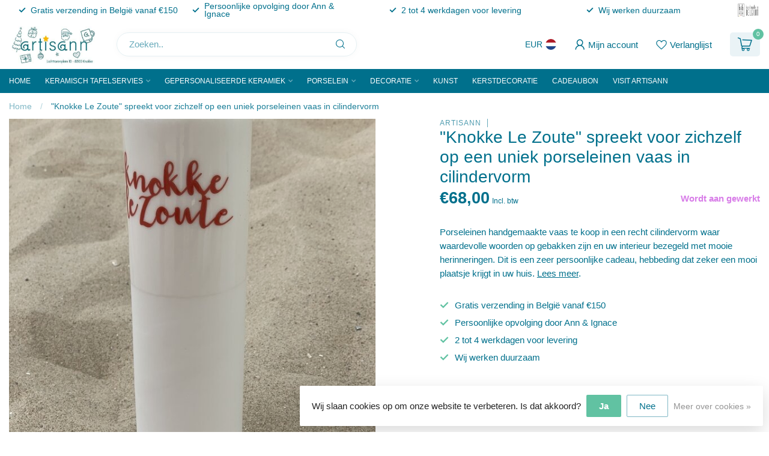

--- FILE ---
content_type: text/html;charset=utf-8
request_url: https://www.artisann.be/nl/vaas-columna-knokkelezoute.html
body_size: 34544
content:
<!DOCTYPE html>
<html lang="nl">
  <head>
    <meta name="p:domain_verify" content="f74125eec6fc5476473b2399042044a1"/>
<link rel="preconnect" href="https://cdn.webshopapp.com">

<!--

    Theme Proxima | v1.0.0.2601202401_1_278284
    Theme designed and created by Dyvelopment - We are true e-commerce heroes!

    For custom Lightspeed eCom development or design contact us at www.dyvelopment.com

      _____                  _                                  _   
     |  __ \                | |                                | |  
     | |  | |_   ___   _____| | ___  _ __  _ __ ___   ___ _ __ | |_ 
     | |  | | | | \ \ / / _ \ |/ _ \| '_ \| '_ ` _ \ / _ \ '_ \| __|
     | |__| | |_| |\ V /  __/ | (_) | |_) | | | | | |  __/ | | | |_ 
     |_____/ \__, | \_/ \___|_|\___/| .__/|_| |_| |_|\___|_| |_|\__|
              __/ |                 | |                             
             |___/                  |_|                             
-->


<meta charset="utf-8"/>
<!-- [START] 'blocks/head.rain' -->
<!--

  (c) 2008-2026 Lightspeed Netherlands B.V.
  http://www.lightspeedhq.com
  Generated: 20-01-2026 @ 00:46:40

-->
<link rel="canonical" href="https://www.artisann.be/nl/vaas-columna-knokkelezoute.html"/>
<link rel="alternate" href="https://www.artisann.be/nl/index.rss" type="application/rss+xml" title="Nieuwe producten"/>
<link href="https://cdn.webshopapp.com/assets/cookielaw.css?2025-02-20" rel="stylesheet" type="text/css"/>
<meta name="robots" content="noodp,noydir"/>
<meta name="google-site-verification" content="8Xygf2FCYCeWeBvrBBZcDmvHDLFSnU_TjM2ybl3SxpQ"/>
<meta name="google-site-verification" content="&lt;meta name=&quot;facebook-domain-verification&quot; content=&quot;a6pucvibuodurz1lntuieffunoubvi&quot; /&gt;"/>
<meta property="og:url" content="https://www.artisann.be/nl/vaas-columna-knokkelezoute.html?source=facebook"/>
<meta property="og:site_name" content="ARTISANN"/>
<meta property="og:title" content="Handgemaakte porseleinen vaas met &quot;Knokke Le Zoute&quot;"/>
<meta property="og:description" content="Uniek handgemaakt ontworpen in Knokke door Ann voor Artisann. Porseleinen witte vazen met de sterke woorden &quot;Knokke Le Zoute&quot;  "/>
<meta property="og:image" content="https://cdn.webshopapp.com/shops/278284/files/334580194/artisann-knokke-le-zoute-spreekt-voor-zichzelf-op.jpg"/>
<script>
<meta name="facebook-domain-verification" content="a6pucvibuodurz1lntuieffunoubvi" />
</script>
<script>
/* DyApps Theme Addons config */
if( !window.dyapps ){ window.dyapps = {}; }
window.dyapps.addons = {
 "enabled": true,
 "created_at": "24-10-2025 07:00:21",
 "settings": {
    "matrix_separator": ",",
    "filterGroupSwatches": ["kleur","materiaal","color","material","couleur","material"],
    "swatchesForCustomFields": [],
    "plan": {
     "can_variant_group": true,
     "can_stockify": true,
     "can_vat_switcher": true,
     "can_age_popup": false,
     "can_custom_qty": false,
     "can_data01_colors": false
    },
    "advancedVariants": {
     "enabled": true,
     "price_in_dropdown": true,
     "stockify_in_dropdown": true,
     "disable_out_of_stock": false,
     "grid_swatches_container_selector": ".dy-collection-grid-swatch-holder",
     "grid_swatches_position": "left",
     "grid_swatches_max_colors": 4,
     "grid_swatches_enabled": true,
     "variant_status_icon": false,
     "display_type": "select",
     "product_swatches_size": "default",
     "live_pricing": true
    },
    "age_popup": {
     "enabled": false,
     "logo_url": "",
     "image_footer_url": "",
     "text": {
                 
        "nl": {
         "content": "<h3>Bevestig je leeftijd<\/h3><p>Je moet 18 jaar of ouder zijn om deze website te bezoeken.<\/p>",
         "content_no": "<h3>Sorry!<\/h3><p>Je kunt deze website helaas niet bezoeken.<\/p>",
         "button_yes": "Ik ben 18 jaar of ouder",
         "button_no": "Ik ben jonger dan 18",
        } ,          
        "en": {
         "content": "<h3>Confirm your age<\/h3><p>You must be over the age of 18 to enter this website.<\/p>",
         "content_no": "<h3>Sorry!<\/h3><p>Unfortunately you cannot access this website.<\/p>",
         "button_yes": "I am 18 years or older",
         "button_no": "I am under 18",
        } ,          
        "fr": {
         "content": "<h3>Confirm your age<\/h3><p>You must be over the age of 18 to enter this website.<\/p>",
         "content_no": "<h3>Sorry!<\/h3><p>Unfortunately you cannot access this website.<\/p>",
         "button_yes": "I am 18 years or older",
         "button_no": "I am under 18",
        }        }
    },
    "stockify": {
     "enabled": false,
     "stock_trigger_type": "outofstock",
     "optin_policy": false,
     "api": "https://my.dyapps.io/api/public/302799437c/stockify/subscribe",
     "text": {
                 
        "nl": {
         "email_placeholder": "Jouw e-mailadres",
         "button_trigger": "Geef me een seintje bij voorraad",
         "button_submit": "Houd me op de hoogte!",
         "title": "Laat je e-mailadres achter",
         "desc": "Helaas is dit product momenteel uitverkocht. Laat je e-mailadres achter en we sturen je een e-mail wanneer het product weer beschikbaar is.",
         "bottom_text": "We gebruiken je gegevens alleen voor deze email. Meer info in onze <a href=\"\/service\/privacy-policy\/\" target=\"_blank\">privacy policy<\/a>."
        } ,          
        "en": {
         "email_placeholder": "Your email address",
         "button_trigger": "Notify me when back in stock",
         "button_submit": "Keep me updated!",
         "title": "Leave your email address",
         "desc": "Unfortunately this item is out of stock right now. Leave your email address below and we'll send you an email when the item is available again.",
         "bottom_text": "We use your data to send this email. Read more in our <a href=\"\/service\/privacy-policy\/\" target=\"_blank\">privacy policy<\/a>."
        } ,          
        "fr": {
         "email_placeholder": "Your email address",
         "button_trigger": "Notify me when back in stock",
         "button_submit": "Keep me updated!",
         "title": "Leave your email address",
         "desc": "Unfortunately this item is out of stock right now. Leave your email address below and we'll send you an email when the item is available again.",
         "bottom_text": "We use your data to send this email. Read more in our <a href=\"\/service\/privacy-policy\/\" target=\"_blank\">privacy policy<\/a>."
        }        }
    },
    "categoryBanners": {
     "enabled": true,
     "mobile_breakpoint": "576px",
     "category_banner": [],
     "banners": {
             }
    }
 },
 "swatches": {
 "default": {"is_default": true, "type": "multi", "values": {"background-size": "10px 10px", "background-position": "0 0, 0 5px, 5px -5px, -5px 0px", "background-image": "linear-gradient(45deg, rgba(100,100,100,0.3) 25%, transparent 25%),  linear-gradient(-45deg, rgba(100,100,100,0.3) 25%, transparent 25%),  linear-gradient(45deg, transparent 75%, rgba(100,100,100,0.3) 75%),  linear-gradient(-45deg, transparent 75%, rgba(100,100,100,0.3) 75%)"}} ,  
 "blauw": {"type": "color", "value": "#193bda"},  
 "blue": {"type": "color", "value": "#193bda"},  
 "bleu": {"type": "color", "value": "#193bda"},  
 "groen": {"type": "color", "value": "#5aed87"},  
 "green": {"type": "color", "value": "#5aed87"},  
 "vert": {"type": "color", "value": "#5aed87"},  
 "munt": {"type": "color", "value": "#18c8cf"},  
 "mint": {"type": "color", "value": "#18c8cf"},  
 "menthe": {"type": "color", "value": "#18c8cf"},  
 "magenta": {"type": "color", "value": "#bd04a0"},  
 "roos": {"type": "color", "value": "#f9b9f0"},  
 "pink": {"type": "color", "value": "#f9b9f0"},  
 "roze": {"type": "color", "value": "#f9b9f0"},  
 "oranje": {"type": "color", "value": "#f55505"},  
 "orange": {"type": "color", "value": "#f55505"},  
 "wit": {"type": "color", "value": "#ffffff"},  
 "white": {"type": "color", "value": "#ffffff"},  
 "blanc": {"type": "color", "value": "#ffffff"},  
 "mosterd": {"type": "color", "value": "#f9be0f"},  
 "mustard": {"type": "color", "value": "#f9be0f"},  
 "moutarde": {"type": "color", "value": "#f9be0f"},  
 "naturel klei": {"type": "image", "value": "https://cdn.webshopapp.com/shops/278284/files/448852452/klei-naturel.jpg"},  
 "clay natural": {"type": "image", "value": "https://cdn.webshopapp.com/shops/278284/files/448852452/klei-naturel.jpg"},  
 "argile naturelle": {"type": "image", "value": "https://cdn.webshopapp.com/shops/278284/files/448852452/klei-naturel.jpg"},  
 "spikkel klei": {"type": "image", "value": "https://cdn.webshopapp.com/shops/278284/files/486562316/spikkel-klei.jpg"},  
 "speckled clay": {"type": "image", "value": "https://cdn.webshopapp.com/shops/278284/files/486562316/spikkel-klei.jpg"},  
 "argile mouchetée": {"type": "image", "value": "https://cdn.webshopapp.com/shops/278284/files/486562316/spikkel-klei.jpg"},  
 "rode klei": {"type": "image", "value": "https://cdn.webshopapp.com/shops/278284/files/486562059/rode-klei.jpg"},  
 "clay red": {"type": "image", "value": "https://cdn.webshopapp.com/shops/278284/files/486562059/rode-klei.jpg"},  
 "argile rouge": {"type": "image", "value": "https://cdn.webshopapp.com/shops/278284/files/486562059/rode-klei.jpg"},  
 "porselein": {"type": "image", "value": "https://cdn.webshopapp.com/shops/278284/files/448853080/porselein.jpg"},  
 "porcelain": {"type": "image", "value": "https://cdn.webshopapp.com/shops/278284/files/448853080/porselein.jpg"},  
 "porselaine": {"type": "image", "value": "https://cdn.webshopapp.com/shops/278284/files/448853080/porselein.jpg"},  
 "turquoise": {"type": "color", "value": "#00708c"},  
 "zwart, grijze klei": {"type": "image", "value": "https://cdn.webshopapp.com/shops/278284/files/486562585/italiaanse-klei.jpg"},  
 "black, grey clay": {"type": "image", "value": "https://cdn.webshopapp.com/shops/278284/files/486562585/italiaanse-klei.jpg"},  
 "noir, gris argile": {"type": "image", "value": "https://cdn.webshopapp.com/shops/278284/files/486562585/italiaanse-klei.jpg"}  }
};
</script>
<script src="https://app.dmws.plus/shop-assets/278284/dmws-plus-loader.js?id=dbf69733cca2287d452419de252beacf"></script>
<!--[if lt IE 9]>
<script src="https://cdn.webshopapp.com/assets/html5shiv.js?2025-02-20"></script>
<![endif]-->
<!-- [END] 'blocks/head.rain' -->

<title>Handgemaakte porseleinen vaas met &quot;Knokke Le Zoute&quot; - ARTISANN</title>

<meta name="dyapps-addons-enabled" content="true">
<meta name="dyapps-addons-version" content="2022081001">
<meta name="dyapps-theme-name" content="Proxima">
<meta name="dyapps-theme-editor" content="true">

<meta name="description" content="Uniek handgemaakt ontworpen in Knokke door Ann voor Artisann. Porseleinen witte vazen met de sterke woorden &quot;Knokke Le Zoute&quot;  " />
<meta name="keywords" content="handgemaakte porselein vaas wit woorden beleven relaties moeder cadeau keramiek kopen Belgisch my knokke Le Zoute mykh" />

<meta http-equiv="X-UA-Compatible" content="IE=edge">
<meta name="viewport" content="width=device-width, initial-scale=1">

<link rel="shortcut icon" href="https://cdn.webshopapp.com/shops/278284/themes/183388/v/2308503/assets/favicon.ico?20240502185911" type="image/x-icon" />
<link rel="preload" as="image" href="https://cdn.webshopapp.com/shops/278284/themes/183388/v/2762562/assets/logo.png?20251203164405">


	<link rel="preload" as="image" href="https://cdn.webshopapp.com/shops/278284/files/334580194/650x650x1/knokke-le-zoute-spreekt-voor-zichzelf-op-een-uniek.jpg">

<script src="https://cdn.webshopapp.com/shops/278284/themes/183388/assets/jquery-1-12-4-min.js?20260101130802" defer></script>
<script>if(navigator.userAgent.indexOf("MSIE ") > -1 || navigator.userAgent.indexOf("Trident/") > -1) { document.write('<script src="https://cdn.webshopapp.com/shops/278284/themes/183388/assets/intersection-observer-polyfill.js?20260101130802">\x3C/script>') }</script>

<style>/*!
 * Bootstrap Reboot v4.6.1 (https://getbootstrap.com/)
 * Copyright 2011-2021 The Bootstrap Authors
 * Copyright 2011-2021 Twitter, Inc.
 * Licensed under MIT (https://github.com/twbs/bootstrap/blob/main/LICENSE)
 * Forked from Normalize.css, licensed MIT (https://github.com/necolas/normalize.css/blob/master/LICENSE.md)
 */*,*::before,*::after{box-sizing:border-box}html{font-family:sans-serif;line-height:1.15;-webkit-text-size-adjust:100%;-webkit-tap-highlight-color:rgba(0,0,0,0)}article,aside,figcaption,figure,footer,header,hgroup,main,nav,section{display:block}body{margin:0;font-family:-apple-system,BlinkMacSystemFont,"Segoe UI",Roboto,"Helvetica Neue",Arial,"Noto Sans","Liberation Sans",sans-serif,"Apple Color Emoji","Segoe UI Emoji","Segoe UI Symbol","Noto Color Emoji";font-size:1rem;font-weight:400;line-height:1.42857143;color:#212529;text-align:left;background-color:#fff}[tabindex="-1"]:focus:not(:focus-visible){outline:0 !important}hr{box-sizing:content-box;height:0;overflow:visible}h1,h2,h3,h4,h5,h6{margin-top:0;margin-bottom:.5rem}p{margin-top:0;margin-bottom:1rem}abbr[title],abbr[data-original-title]{text-decoration:underline;text-decoration:underline dotted;cursor:help;border-bottom:0;text-decoration-skip-ink:none}address{margin-bottom:1rem;font-style:normal;line-height:inherit}ol,ul,dl{margin-top:0;margin-bottom:1rem}ol ol,ul ul,ol ul,ul ol{margin-bottom:0}dt{font-weight:700}dd{margin-bottom:.5rem;margin-left:0}blockquote{margin:0 0 1rem}b,strong{font-weight:bolder}small{font-size:80%}sub,sup{position:relative;font-size:75%;line-height:0;vertical-align:baseline}sub{bottom:-0.25em}sup{top:-0.5em}a{color:#007bff;text-decoration:none;background-color:transparent}a:hover{color:#0056b3;text-decoration:underline}a:not([href]):not([class]){color:inherit;text-decoration:none}a:not([href]):not([class]):hover{color:inherit;text-decoration:none}pre,code,kbd,samp{font-family:SFMono-Regular,Menlo,Monaco,Consolas,"Liberation Mono","Courier New",monospace;font-size:1em}pre{margin-top:0;margin-bottom:1rem;overflow:auto;-ms-overflow-style:scrollbar}figure{margin:0 0 1rem}img{vertical-align:middle;border-style:none}svg{overflow:hidden;vertical-align:middle}table{border-collapse:collapse}caption{padding-top:.75rem;padding-bottom:.75rem;color:#6c757d;text-align:left;caption-side:bottom}th{text-align:inherit;text-align:-webkit-match-parent}label{display:inline-block;margin-bottom:.5rem}button{border-radius:0}button:focus:not(:focus-visible){outline:0}input,button,select,optgroup,textarea{margin:0;font-family:inherit;font-size:inherit;line-height:inherit}button,input{overflow:visible}button,select{text-transform:none}[role=button]{cursor:pointer}select{word-wrap:normal}button,[type=button],[type=reset],[type=submit]{-webkit-appearance:button}button:not(:disabled),[type=button]:not(:disabled),[type=reset]:not(:disabled),[type=submit]:not(:disabled){cursor:pointer}button::-moz-focus-inner,[type=button]::-moz-focus-inner,[type=reset]::-moz-focus-inner,[type=submit]::-moz-focus-inner{padding:0;border-style:none}input[type=radio],input[type=checkbox]{box-sizing:border-box;padding:0}textarea{overflow:auto;resize:vertical}fieldset{min-width:0;padding:0;margin:0;border:0}legend{display:block;width:100%;max-width:100%;padding:0;margin-bottom:.5rem;font-size:1.5rem;line-height:inherit;color:inherit;white-space:normal}progress{vertical-align:baseline}[type=number]::-webkit-inner-spin-button,[type=number]::-webkit-outer-spin-button{height:auto}[type=search]{outline-offset:-2px;-webkit-appearance:none}[type=search]::-webkit-search-decoration{-webkit-appearance:none}::-webkit-file-upload-button{font:inherit;-webkit-appearance:button}output{display:inline-block}summary{display:list-item;cursor:pointer}template{display:none}[hidden]{display:none !important}/*!
 * Bootstrap Grid v4.6.1 (https://getbootstrap.com/)
 * Copyright 2011-2021 The Bootstrap Authors
 * Copyright 2011-2021 Twitter, Inc.
 * Licensed under MIT (https://github.com/twbs/bootstrap/blob/main/LICENSE)
 */html{box-sizing:border-box;-ms-overflow-style:scrollbar}*,*::before,*::after{box-sizing:inherit}.container,.container-fluid,.container-xl,.container-lg,.container-md,.container-sm{width:100%;padding-right:15px;padding-left:15px;margin-right:auto;margin-left:auto}@media(min-width: 576px){.container-sm,.container{max-width:540px}}@media(min-width: 768px){.container-md,.container-sm,.container{max-width:720px}}@media(min-width: 992px){.container-lg,.container-md,.container-sm,.container{max-width:960px}}@media(min-width: 1200px){.container-xl,.container-lg,.container-md,.container-sm,.container{max-width:1140px}}.row{display:flex;flex-wrap:wrap;margin-right:-15px;margin-left:-15px}.no-gutters{margin-right:0;margin-left:0}.no-gutters>.col,.no-gutters>[class*=col-]{padding-right:0;padding-left:0}.col-xl,.col-xl-auto,.col-xl-12,.col-xl-11,.col-xl-10,.col-xl-9,.col-xl-8,.col-xl-7,.col-xl-6,.col-xl-5,.col-xl-4,.col-xl-3,.col-xl-2,.col-xl-1,.col-lg,.col-lg-auto,.col-lg-12,.col-lg-11,.col-lg-10,.col-lg-9,.col-lg-8,.col-lg-7,.col-lg-6,.col-lg-5,.col-lg-4,.col-lg-3,.col-lg-2,.col-lg-1,.col-md,.col-md-auto,.col-md-12,.col-md-11,.col-md-10,.col-md-9,.col-md-8,.col-md-7,.col-md-6,.col-md-5,.col-md-4,.col-md-3,.col-md-2,.col-md-1,.col-sm,.col-sm-auto,.col-sm-12,.col-sm-11,.col-sm-10,.col-sm-9,.col-sm-8,.col-sm-7,.col-sm-6,.col-sm-5,.col-sm-4,.col-sm-3,.col-sm-2,.col-sm-1,.col,.col-auto,.col-12,.col-11,.col-10,.col-9,.col-8,.col-7,.col-6,.col-5,.col-4,.col-3,.col-2,.col-1{position:relative;width:100%;padding-right:15px;padding-left:15px}.col{flex-basis:0;flex-grow:1;max-width:100%}.row-cols-1>*{flex:0 0 100%;max-width:100%}.row-cols-2>*{flex:0 0 50%;max-width:50%}.row-cols-3>*{flex:0 0 33.3333333333%;max-width:33.3333333333%}.row-cols-4>*{flex:0 0 25%;max-width:25%}.row-cols-5>*{flex:0 0 20%;max-width:20%}.row-cols-6>*{flex:0 0 16.6666666667%;max-width:16.6666666667%}.col-auto{flex:0 0 auto;width:auto;max-width:100%}.col-1{flex:0 0 8.33333333%;max-width:8.33333333%}.col-2{flex:0 0 16.66666667%;max-width:16.66666667%}.col-3{flex:0 0 25%;max-width:25%}.col-4{flex:0 0 33.33333333%;max-width:33.33333333%}.col-5{flex:0 0 41.66666667%;max-width:41.66666667%}.col-6{flex:0 0 50%;max-width:50%}.col-7{flex:0 0 58.33333333%;max-width:58.33333333%}.col-8{flex:0 0 66.66666667%;max-width:66.66666667%}.col-9{flex:0 0 75%;max-width:75%}.col-10{flex:0 0 83.33333333%;max-width:83.33333333%}.col-11{flex:0 0 91.66666667%;max-width:91.66666667%}.col-12{flex:0 0 100%;max-width:100%;}.order-first{order:-1}.order-last{order:13}.order-0{order:0}.order-1{order:1}.order-2{order:2}.order-3{order:3}.order-4{order:4}.order-5{order:5}.order-6{order:6}.order-7{order:7}.order-8{order:8}.order-9{order:9}.order-10{order:10}.order-11{order:11}.order-12{order:12}.offset-1{margin-left:8.33333333%}.offset-2{margin-left:16.66666667%}.offset-3{margin-left:25%}.offset-4{margin-left:33.33333333%}.offset-5{margin-left:41.66666667%}.offset-6{margin-left:50%}.offset-7{margin-left:58.33333333%}.offset-8{margin-left:66.66666667%}.offset-9{margin-left:75%}.offset-10{margin-left:83.33333333%}.offset-11{margin-left:91.66666667%}@media(min-width: 576px){.col-sm{flex-basis:0;flex-grow:1;max-width:100%}.row-cols-sm-1>*{flex:0 0 100%;max-width:100%}.row-cols-sm-2>*{flex:0 0 50%;max-width:50%}.row-cols-sm-3>*{flex:0 0 33.3333333333%;max-width:33.3333333333%}.row-cols-sm-4>*{flex:0 0 25%;max-width:25%}.row-cols-sm-5>*{flex:0 0 20%;max-width:20%}.row-cols-sm-6>*{flex:0 0 16.6666666667%;max-width:16.6666666667%}.col-sm-auto{flex:0 0 auto;width:auto;max-width:100%}.col-sm-1{flex:0 0 8.33333333%;max-width:8.33333333%}.col-sm-2{flex:0 0 16.66666667%;max-width:16.66666667%}.col-sm-3{flex:0 0 25%;max-width:25%}.col-sm-4{flex:0 0 33.33333333%;max-width:33.33333333%}.col-sm-5{flex:0 0 41.66666667%;max-width:41.66666667%}.col-sm-6{flex:0 0 50%;max-width:50%}.col-sm-7{flex:0 0 58.33333333%;max-width:58.33333333%}.col-sm-8{flex:0 0 66.66666667%;max-width:66.66666667%}.col-sm-9{flex:0 0 75%;max-width:75%}.col-sm-10{flex:0 0 83.33333333%;max-width:83.33333333%}.col-sm-11{flex:0 0 91.66666667%;max-width:91.66666667%}.col-sm-12{flex:0 0 100%;max-width:100%}.order-sm-first{order:-1}.order-sm-last{order:13}.order-sm-0{order:0}.order-sm-1{order:1}.order-sm-2{order:2}.order-sm-3{order:3}.order-sm-4{order:4}.order-sm-5{order:5}.order-sm-6{order:6}.order-sm-7{order:7}.order-sm-8{order:8}.order-sm-9{order:9}.order-sm-10{order:10}.order-sm-11{order:11}.order-sm-12{order:12}.offset-sm-0{margin-left:0}.offset-sm-1{margin-left:8.33333333%}.offset-sm-2{margin-left:16.66666667%}.offset-sm-3{margin-left:25%}.offset-sm-4{margin-left:33.33333333%}.offset-sm-5{margin-left:41.66666667%}.offset-sm-6{margin-left:50%}.offset-sm-7{margin-left:58.33333333%}.offset-sm-8{margin-left:66.66666667%}.offset-sm-9{margin-left:75%}.offset-sm-10{margin-left:83.33333333%}.offset-sm-11{margin-left:91.66666667%}}@media(min-width: 768px){.col-md{flex-basis:0;flex-grow:1;max-width:100%}.row-cols-md-1>*{flex:0 0 100%;max-width:100%}.row-cols-md-2>*{flex:0 0 50%;max-width:50%}.row-cols-md-3>*{flex:0 0 33.3333333333%;max-width:33.3333333333%}.row-cols-md-4>*{flex:0 0 25%;max-width:25%}.row-cols-md-5>*{flex:0 0 20%;max-width:20%}.row-cols-md-6>*{flex:0 0 16.6666666667%;max-width:16.6666666667%}.col-md-auto{flex:0 0 auto;width:auto;max-width:100%}.col-md-1{flex:0 0 8.33333333%;max-width:8.33333333%}.col-md-2{flex:0 0 16.66666667%;max-width:16.66666667%}.col-md-3{flex:0 0 25%;max-width:25%}.col-md-4{flex:0 0 33.33333333%;max-width:33.33333333%}.col-md-5{flex:0 0 41.66666667%;max-width:41.66666667%}.col-md-6{flex:0 0 50%;max-width:50%}.col-md-7{flex:0 0 58.33333333%;max-width:58.33333333%}.col-md-8{flex:0 0 66.66666667%;max-width:66.66666667%}.col-md-9{flex:0 0 75%;max-width:75%}.col-md-10{flex:0 0 83.33333333%;max-width:83.33333333%}.col-md-11{flex:0 0 91.66666667%;max-width:91.66666667%}.col-md-12{flex:0 0 100%;max-width:100%}.order-md-first{order:-1}.order-md-last{order:13}.order-md-0{order:0}.order-md-1{order:1}.order-md-2{order:2}.order-md-3{order:3}.order-md-4{order:4}.order-md-5{order:5}.order-md-6{order:6}.order-md-7{order:7}.order-md-8{order:8}.order-md-9{order:9}.order-md-10{order:10}.order-md-11{order:11}.order-md-12{order:12}.offset-md-0{margin-left:0}.offset-md-1{margin-left:8.33333333%}.offset-md-2{margin-left:16.66666667%}.offset-md-3{margin-left:25%}.offset-md-4{margin-left:33.33333333%}.offset-md-5{margin-left:41.66666667%}.offset-md-6{margin-left:50%}.offset-md-7{margin-left:58.33333333%}.offset-md-8{margin-left:66.66666667%}.offset-md-9{margin-left:75%}.offset-md-10{margin-left:83.33333333%}.offset-md-11{margin-left:91.66666667%}}@media(min-width: 992px){.col-lg{flex-basis:0;flex-grow:1;max-width:100%}.row-cols-lg-1>*{flex:0 0 100%;max-width:100%}.row-cols-lg-2>*{flex:0 0 50%;max-width:50%}.row-cols-lg-3>*{flex:0 0 33.3333333333%;max-width:33.3333333333%}.row-cols-lg-4>*{flex:0 0 25%;max-width:25%}.row-cols-lg-5>*{flex:0 0 20%;max-width:20%}.row-cols-lg-6>*{flex:0 0 16.6666666667%;max-width:16.6666666667%}.col-lg-auto{flex:0 0 auto;width:auto;max-width:100%}.col-lg-1{flex:0 0 8.33333333%;max-width:8.33333333%}.col-lg-2{flex:0 0 16.66666667%;max-width:16.66666667%}.col-lg-3{flex:0 0 25%;max-width:25%}.col-lg-4{flex:0 0 33.33333333%;max-width:33.33333333%}.col-lg-5{flex:0 0 41.66666667%;max-width:41.66666667%}.col-lg-6{flex:0 0 50%;max-width:50%}.col-lg-7{flex:0 0 58.33333333%;max-width:58.33333333%}.col-lg-8{flex:0 0 66.66666667%;max-width:66.66666667%}.col-lg-9{flex:0 0 75%;max-width:75%}.col-lg-10{flex:0 0 83.33333333%;max-width:83.33333333%}.col-lg-11{flex:0 0 91.66666667%;max-width:91.66666667%}.col-lg-12{flex:0 0 100%;max-width:100%}.order-lg-first{order:-1}.order-lg-last{order:13}.order-lg-0{order:0}.order-lg-1{order:1}.order-lg-2{order:2}.order-lg-3{order:3}.order-lg-4{order:4}.order-lg-5{order:5}.order-lg-6{order:6}.order-lg-7{order:7}.order-lg-8{order:8}.order-lg-9{order:9}.order-lg-10{order:10}.order-lg-11{order:11}.order-lg-12{order:12}.offset-lg-0{margin-left:0}.offset-lg-1{margin-left:8.33333333%}.offset-lg-2{margin-left:16.66666667%}.offset-lg-3{margin-left:25%}.offset-lg-4{margin-left:33.33333333%}.offset-lg-5{margin-left:41.66666667%}.offset-lg-6{margin-left:50%}.offset-lg-7{margin-left:58.33333333%}.offset-lg-8{margin-left:66.66666667%}.offset-lg-9{margin-left:75%}.offset-lg-10{margin-left:83.33333333%}.offset-lg-11{margin-left:91.66666667%}}@media(min-width: 1200px){.col-xl{flex-basis:0;flex-grow:1;max-width:100%}.row-cols-xl-1>*{flex:0 0 100%;max-width:100%}.row-cols-xl-2>*{flex:0 0 50%;max-width:50%}.row-cols-xl-3>*{flex:0 0 33.3333333333%;max-width:33.3333333333%}.row-cols-xl-4>*{flex:0 0 25%;max-width:25%}.row-cols-xl-5>*{flex:0 0 20%;max-width:20%}.row-cols-xl-6>*{flex:0 0 16.6666666667%;max-width:16.6666666667%}.col-xl-auto{flex:0 0 auto;width:auto;max-width:100%}.col-xl-1{flex:0 0 8.33333333%;max-width:8.33333333%}.col-xl-2{flex:0 0 16.66666667%;max-width:16.66666667%}.col-xl-3{flex:0 0 25%;max-width:25%}.col-xl-4{flex:0 0 33.33333333%;max-width:33.33333333%}.col-xl-5{flex:0 0 41.66666667%;max-width:41.66666667%}.col-xl-6{flex:0 0 50%;max-width:50%}.col-xl-7{flex:0 0 58.33333333%;max-width:58.33333333%}.col-xl-8{flex:0 0 66.66666667%;max-width:66.66666667%}.col-xl-9{flex:0 0 75%;max-width:75%}.col-xl-10{flex:0 0 83.33333333%;max-width:83.33333333%}.col-xl-11{flex:0 0 91.66666667%;max-width:91.66666667%}.col-xl-12{flex:0 0 100%;max-width:100%}.order-xl-first{order:-1}.order-xl-last{order:13}.order-xl-0{order:0}.order-xl-1{order:1}.order-xl-2{order:2}.order-xl-3{order:3}.order-xl-4{order:4}.order-xl-5{order:5}.order-xl-6{order:6}.order-xl-7{order:7}.order-xl-8{order:8}.order-xl-9{order:9}.order-xl-10{order:10}.order-xl-11{order:11}.order-xl-12{order:12}.offset-xl-0{margin-left:0}.offset-xl-1{margin-left:8.33333333%}.offset-xl-2{margin-left:16.66666667%}.offset-xl-3{margin-left:25%}.offset-xl-4{margin-left:33.33333333%}.offset-xl-5{margin-left:41.66666667%}.offset-xl-6{margin-left:50%}.offset-xl-7{margin-left:58.33333333%}.offset-xl-8{margin-left:66.66666667%}.offset-xl-9{margin-left:75%}.offset-xl-10{margin-left:83.33333333%}.offset-xl-11{margin-left:91.66666667%}}.d-none{display:none !important}.d-inline{display:inline !important}.d-inline-block{display:inline-block !important}.d-block{display:block !important}.d-table{display:table !important}.d-table-row{display:table-row !important}.d-table-cell{display:table-cell !important}.d-flex{display:flex !important}.d-inline-flex{display:inline-flex !important}@media(min-width: 576px){.d-sm-none{display:none !important}.d-sm-inline{display:inline !important}.d-sm-inline-block{display:inline-block !important}.d-sm-block{display:block !important}.d-sm-table{display:table !important}.d-sm-table-row{display:table-row !important}.d-sm-table-cell{display:table-cell !important}.d-sm-flex{display:flex !important}.d-sm-inline-flex{display:inline-flex !important}}@media(min-width: 768px){.d-md-none{display:none !important}.d-md-inline{display:inline !important}.d-md-inline-block{display:inline-block !important}.d-md-block{display:block !important}.d-md-table{display:table !important}.d-md-table-row{display:table-row !important}.d-md-table-cell{display:table-cell !important}.d-md-flex{display:flex !important}.d-md-inline-flex{display:inline-flex !important}}@media(min-width: 992px){.d-lg-none{display:none !important}.d-lg-inline{display:inline !important}.d-lg-inline-block{display:inline-block !important}.d-lg-block{display:block !important}.d-lg-table{display:table !important}.d-lg-table-row{display:table-row !important}.d-lg-table-cell{display:table-cell !important}.d-lg-flex{display:flex !important}.d-lg-inline-flex{display:inline-flex !important}}@media(min-width: 1200px){.d-xl-none{display:none !important}.d-xl-inline{display:inline !important}.d-xl-inline-block{display:inline-block !important}.d-xl-block{display:block !important}.d-xl-table{display:table !important}.d-xl-table-row{display:table-row !important}.d-xl-table-cell{display:table-cell !important}.d-xl-flex{display:flex !important}.d-xl-inline-flex{display:inline-flex !important}}@media print{.d-print-none{display:none !important}.d-print-inline{display:inline !important}.d-print-inline-block{display:inline-block !important}.d-print-block{display:block !important}.d-print-table{display:table !important}.d-print-table-row{display:table-row !important}.d-print-table-cell{display:table-cell !important}.d-print-flex{display:flex !important}.d-print-inline-flex{display:inline-flex !important}}.flex-row{flex-direction:row !important}.flex-column{flex-direction:column !important}.flex-row-reverse{flex-direction:row-reverse !important}.flex-column-reverse{flex-direction:column-reverse !important}.flex-wrap{flex-wrap:wrap !important}.flex-nowrap{flex-wrap:nowrap !important}.flex-wrap-reverse{flex-wrap:wrap-reverse !important}.flex-fill{flex:1 1 auto !important}.flex-grow-0{flex-grow:0 !important}.flex-grow-1{flex-grow:1 !important}.flex-shrink-0{flex-shrink:0 !important}.flex-shrink-1{flex-shrink:1 !important}.justify-content-start{justify-content:flex-start !important}.justify-content-end{justify-content:flex-end !important}.justify-content-center{justify-content:center !important}.justify-content-between{justify-content:space-between !important}.justify-content-around{justify-content:space-around !important}.align-items-start{align-items:flex-start !important}.align-items-end{align-items:flex-end !important}.align-items-center{align-items:center !important}.align-items-baseline{align-items:baseline !important}.align-items-stretch{align-items:stretch !important}.align-content-start{align-content:flex-start !important}.align-content-end{align-content:flex-end !important}.align-content-center{align-content:center !important}.align-content-between{align-content:space-between !important}.align-content-around{align-content:space-around !important}.align-content-stretch{align-content:stretch !important}.align-self-auto{align-self:auto !important}.align-self-start{align-self:flex-start !important}.align-self-end{align-self:flex-end !important}.align-self-center{align-self:center !important}.align-self-baseline{align-self:baseline !important}.align-self-stretch{align-self:stretch !important}@media(min-width: 576px){.flex-sm-row{flex-direction:row !important}.flex-sm-column{flex-direction:column !important}.flex-sm-row-reverse{flex-direction:row-reverse !important}.flex-sm-column-reverse{flex-direction:column-reverse !important}.flex-sm-wrap{flex-wrap:wrap !important}.flex-sm-nowrap{flex-wrap:nowrap !important}.flex-sm-wrap-reverse{flex-wrap:wrap-reverse !important}.flex-sm-fill{flex:1 1 auto !important}.flex-sm-grow-0{flex-grow:0 !important}.flex-sm-grow-1{flex-grow:1 !important}.flex-sm-shrink-0{flex-shrink:0 !important}.flex-sm-shrink-1{flex-shrink:1 !important}.justify-content-sm-start{justify-content:flex-start !important}.justify-content-sm-end{justify-content:flex-end !important}.justify-content-sm-center{justify-content:center !important}.justify-content-sm-between{justify-content:space-between !important}.justify-content-sm-around{justify-content:space-around !important}.align-items-sm-start{align-items:flex-start !important}.align-items-sm-end{align-items:flex-end !important}.align-items-sm-center{align-items:center !important}.align-items-sm-baseline{align-items:baseline !important}.align-items-sm-stretch{align-items:stretch !important}.align-content-sm-start{align-content:flex-start !important}.align-content-sm-end{align-content:flex-end !important}.align-content-sm-center{align-content:center !important}.align-content-sm-between{align-content:space-between !important}.align-content-sm-around{align-content:space-around !important}.align-content-sm-stretch{align-content:stretch !important}.align-self-sm-auto{align-self:auto !important}.align-self-sm-start{align-self:flex-start !important}.align-self-sm-end{align-self:flex-end !important}.align-self-sm-center{align-self:center !important}.align-self-sm-baseline{align-self:baseline !important}.align-self-sm-stretch{align-self:stretch !important}}@media(min-width: 768px){.flex-md-row{flex-direction:row !important}.flex-md-column{flex-direction:column !important}.flex-md-row-reverse{flex-direction:row-reverse !important}.flex-md-column-reverse{flex-direction:column-reverse !important}.flex-md-wrap{flex-wrap:wrap !important}.flex-md-nowrap{flex-wrap:nowrap !important}.flex-md-wrap-reverse{flex-wrap:wrap-reverse !important}.flex-md-fill{flex:1 1 auto !important}.flex-md-grow-0{flex-grow:0 !important}.flex-md-grow-1{flex-grow:1 !important}.flex-md-shrink-0{flex-shrink:0 !important}.flex-md-shrink-1{flex-shrink:1 !important}.justify-content-md-start{justify-content:flex-start !important}.justify-content-md-end{justify-content:flex-end !important}.justify-content-md-center{justify-content:center !important}.justify-content-md-between{justify-content:space-between !important}.justify-content-md-around{justify-content:space-around !important}.align-items-md-start{align-items:flex-start !important}.align-items-md-end{align-items:flex-end !important}.align-items-md-center{align-items:center !important}.align-items-md-baseline{align-items:baseline !important}.align-items-md-stretch{align-items:stretch !important}.align-content-md-start{align-content:flex-start !important}.align-content-md-end{align-content:flex-end !important}.align-content-md-center{align-content:center !important}.align-content-md-between{align-content:space-between !important}.align-content-md-around{align-content:space-around !important}.align-content-md-stretch{align-content:stretch !important}.align-self-md-auto{align-self:auto !important}.align-self-md-start{align-self:flex-start !important}.align-self-md-end{align-self:flex-end !important}.align-self-md-center{align-self:center !important}.align-self-md-baseline{align-self:baseline !important}.align-self-md-stretch{align-self:stretch !important}}@media(min-width: 992px){.flex-lg-row{flex-direction:row !important}.flex-lg-column{flex-direction:column !important}.flex-lg-row-reverse{flex-direction:row-reverse !important}.flex-lg-column-reverse{flex-direction:column-reverse !important}.flex-lg-wrap{flex-wrap:wrap !important}.flex-lg-nowrap{flex-wrap:nowrap !important}.flex-lg-wrap-reverse{flex-wrap:wrap-reverse !important}.flex-lg-fill{flex:1 1 auto !important}.flex-lg-grow-0{flex-grow:0 !important}.flex-lg-grow-1{flex-grow:1 !important}.flex-lg-shrink-0{flex-shrink:0 !important}.flex-lg-shrink-1{flex-shrink:1 !important}.justify-content-lg-start{justify-content:flex-start !important}.justify-content-lg-end{justify-content:flex-end !important}.justify-content-lg-center{justify-content:center !important}.justify-content-lg-between{justify-content:space-between !important}.justify-content-lg-around{justify-content:space-around !important}.align-items-lg-start{align-items:flex-start !important}.align-items-lg-end{align-items:flex-end !important}.align-items-lg-center{align-items:center !important}.align-items-lg-baseline{align-items:baseline !important}.align-items-lg-stretch{align-items:stretch !important}.align-content-lg-start{align-content:flex-start !important}.align-content-lg-end{align-content:flex-end !important}.align-content-lg-center{align-content:center !important}.align-content-lg-between{align-content:space-between !important}.align-content-lg-around{align-content:space-around !important}.align-content-lg-stretch{align-content:stretch !important}.align-self-lg-auto{align-self:auto !important}.align-self-lg-start{align-self:flex-start !important}.align-self-lg-end{align-self:flex-end !important}.align-self-lg-center{align-self:center !important}.align-self-lg-baseline{align-self:baseline !important}.align-self-lg-stretch{align-self:stretch !important}}@media(min-width: 1200px){.flex-xl-row{flex-direction:row !important}.flex-xl-column{flex-direction:column !important}.flex-xl-row-reverse{flex-direction:row-reverse !important}.flex-xl-column-reverse{flex-direction:column-reverse !important}.flex-xl-wrap{flex-wrap:wrap !important}.flex-xl-nowrap{flex-wrap:nowrap !important}.flex-xl-wrap-reverse{flex-wrap:wrap-reverse !important}.flex-xl-fill{flex:1 1 auto !important}.flex-xl-grow-0{flex-grow:0 !important}.flex-xl-grow-1{flex-grow:1 !important}.flex-xl-shrink-0{flex-shrink:0 !important}.flex-xl-shrink-1{flex-shrink:1 !important}.justify-content-xl-start{justify-content:flex-start !important}.justify-content-xl-end{justify-content:flex-end !important}.justify-content-xl-center{justify-content:center !important}.justify-content-xl-between{justify-content:space-between !important}.justify-content-xl-around{justify-content:space-around !important}.align-items-xl-start{align-items:flex-start !important}.align-items-xl-end{align-items:flex-end !important}.align-items-xl-center{align-items:center !important}.align-items-xl-baseline{align-items:baseline !important}.align-items-xl-stretch{align-items:stretch !important}.align-content-xl-start{align-content:flex-start !important}.align-content-xl-end{align-content:flex-end !important}.align-content-xl-center{align-content:center !important}.align-content-xl-between{align-content:space-between !important}.align-content-xl-around{align-content:space-around !important}.align-content-xl-stretch{align-content:stretch !important}.align-self-xl-auto{align-self:auto !important}.align-self-xl-start{align-self:flex-start !important}.align-self-xl-end{align-self:flex-end !important}.align-self-xl-center{align-self:center !important}.align-self-xl-baseline{align-self:baseline !important}.align-self-xl-stretch{align-self:stretch !important}}.m-0{margin:0 !important}.mt-0,.my-0{margin-top:0 !important}.mr-0,.mx-0{margin-right:0 !important}.mb-0,.my-0{margin-bottom:0 !important}.ml-0,.mx-0{margin-left:0 !important}.m-1{margin:5px !important}.mt-1,.my-1{margin-top:5px !important}.mr-1,.mx-1{margin-right:5px !important}.mb-1,.my-1{margin-bottom:5px !important}.ml-1,.mx-1{margin-left:5px !important}.m-2{margin:10px !important}.mt-2,.my-2{margin-top:10px !important}.mr-2,.mx-2{margin-right:10px !important}.mb-2,.my-2{margin-bottom:10px !important}.ml-2,.mx-2{margin-left:10px !important}.m-3{margin:15px !important}.mt-3,.my-3{margin-top:15px !important}.mr-3,.mx-3{margin-right:15px !important}.mb-3,.my-3{margin-bottom:15px !important}.ml-3,.mx-3{margin-left:15px !important}.m-4{margin:30px !important}.mt-4,.my-4{margin-top:30px !important}.mr-4,.mx-4{margin-right:30px !important}.mb-4,.my-4{margin-bottom:30px !important}.ml-4,.mx-4{margin-left:30px !important}.m-5{margin:50px !important}.mt-5,.my-5{margin-top:50px !important}.mr-5,.mx-5{margin-right:50px !important}.mb-5,.my-5{margin-bottom:50px !important}.ml-5,.mx-5{margin-left:50px !important}.m-6{margin:80px !important}.mt-6,.my-6{margin-top:80px !important}.mr-6,.mx-6{margin-right:80px !important}.mb-6,.my-6{margin-bottom:80px !important}.ml-6,.mx-6{margin-left:80px !important}.p-0{padding:0 !important}.pt-0,.py-0{padding-top:0 !important}.pr-0,.px-0{padding-right:0 !important}.pb-0,.py-0{padding-bottom:0 !important}.pl-0,.px-0{padding-left:0 !important}.p-1{padding:5px !important}.pt-1,.py-1{padding-top:5px !important}.pr-1,.px-1{padding-right:5px !important}.pb-1,.py-1{padding-bottom:5px !important}.pl-1,.px-1{padding-left:5px !important}.p-2{padding:10px !important}.pt-2,.py-2{padding-top:10px !important}.pr-2,.px-2{padding-right:10px !important}.pb-2,.py-2{padding-bottom:10px !important}.pl-2,.px-2{padding-left:10px !important}.p-3{padding:15px !important}.pt-3,.py-3{padding-top:15px !important}.pr-3,.px-3{padding-right:15px !important}.pb-3,.py-3{padding-bottom:15px !important}.pl-3,.px-3{padding-left:15px !important}.p-4{padding:30px !important}.pt-4,.py-4{padding-top:30px !important}.pr-4,.px-4{padding-right:30px !important}.pb-4,.py-4{padding-bottom:30px !important}.pl-4,.px-4{padding-left:30px !important}.p-5{padding:50px !important}.pt-5,.py-5{padding-top:50px !important}.pr-5,.px-5{padding-right:50px !important}.pb-5,.py-5{padding-bottom:50px !important}.pl-5,.px-5{padding-left:50px !important}.p-6{padding:80px !important}.pt-6,.py-6{padding-top:80px !important}.pr-6,.px-6{padding-right:80px !important}.pb-6,.py-6{padding-bottom:80px !important}.pl-6,.px-6{padding-left:80px !important}.m-n1{margin:-5px !important}.mt-n1,.my-n1{margin-top:-5px !important}.mr-n1,.mx-n1{margin-right:-5px !important}.mb-n1,.my-n1{margin-bottom:-5px !important}.ml-n1,.mx-n1{margin-left:-5px !important}.m-n2{margin:-10px !important}.mt-n2,.my-n2{margin-top:-10px !important}.mr-n2,.mx-n2{margin-right:-10px !important}.mb-n2,.my-n2{margin-bottom:-10px !important}.ml-n2,.mx-n2{margin-left:-10px !important}.m-n3{margin:-15px !important}.mt-n3,.my-n3{margin-top:-15px !important}.mr-n3,.mx-n3{margin-right:-15px !important}.mb-n3,.my-n3{margin-bottom:-15px !important}.ml-n3,.mx-n3{margin-left:-15px !important}.m-n4{margin:-30px !important}.mt-n4,.my-n4{margin-top:-30px !important}.mr-n4,.mx-n4{margin-right:-30px !important}.mb-n4,.my-n4{margin-bottom:-30px !important}.ml-n4,.mx-n4{margin-left:-30px !important}.m-n5{margin:-50px !important}.mt-n5,.my-n5{margin-top:-50px !important}.mr-n5,.mx-n5{margin-right:-50px !important}.mb-n5,.my-n5{margin-bottom:-50px !important}.ml-n5,.mx-n5{margin-left:-50px !important}.m-n6{margin:-80px !important}.mt-n6,.my-n6{margin-top:-80px !important}.mr-n6,.mx-n6{margin-right:-80px !important}.mb-n6,.my-n6{margin-bottom:-80px !important}.ml-n6,.mx-n6{margin-left:-80px !important}.m-auto{margin:auto !important}.mt-auto,.my-auto{margin-top:auto !important}.mr-auto,.mx-auto{margin-right:auto !important}.mb-auto,.my-auto{margin-bottom:auto !important}.ml-auto,.mx-auto{margin-left:auto !important}@media(min-width: 576px){.m-sm-0{margin:0 !important}.mt-sm-0,.my-sm-0{margin-top:0 !important}.mr-sm-0,.mx-sm-0{margin-right:0 !important}.mb-sm-0,.my-sm-0{margin-bottom:0 !important}.ml-sm-0,.mx-sm-0{margin-left:0 !important}.m-sm-1{margin:5px !important}.mt-sm-1,.my-sm-1{margin-top:5px !important}.mr-sm-1,.mx-sm-1{margin-right:5px !important}.mb-sm-1,.my-sm-1{margin-bottom:5px !important}.ml-sm-1,.mx-sm-1{margin-left:5px !important}.m-sm-2{margin:10px !important}.mt-sm-2,.my-sm-2{margin-top:10px !important}.mr-sm-2,.mx-sm-2{margin-right:10px !important}.mb-sm-2,.my-sm-2{margin-bottom:10px !important}.ml-sm-2,.mx-sm-2{margin-left:10px !important}.m-sm-3{margin:15px !important}.mt-sm-3,.my-sm-3{margin-top:15px !important}.mr-sm-3,.mx-sm-3{margin-right:15px !important}.mb-sm-3,.my-sm-3{margin-bottom:15px !important}.ml-sm-3,.mx-sm-3{margin-left:15px !important}.m-sm-4{margin:30px !important}.mt-sm-4,.my-sm-4{margin-top:30px !important}.mr-sm-4,.mx-sm-4{margin-right:30px !important}.mb-sm-4,.my-sm-4{margin-bottom:30px !important}.ml-sm-4,.mx-sm-4{margin-left:30px !important}.m-sm-5{margin:50px !important}.mt-sm-5,.my-sm-5{margin-top:50px !important}.mr-sm-5,.mx-sm-5{margin-right:50px !important}.mb-sm-5,.my-sm-5{margin-bottom:50px !important}.ml-sm-5,.mx-sm-5{margin-left:50px !important}.m-sm-6{margin:80px !important}.mt-sm-6,.my-sm-6{margin-top:80px !important}.mr-sm-6,.mx-sm-6{margin-right:80px !important}.mb-sm-6,.my-sm-6{margin-bottom:80px !important}.ml-sm-6,.mx-sm-6{margin-left:80px !important}.p-sm-0{padding:0 !important}.pt-sm-0,.py-sm-0{padding-top:0 !important}.pr-sm-0,.px-sm-0{padding-right:0 !important}.pb-sm-0,.py-sm-0{padding-bottom:0 !important}.pl-sm-0,.px-sm-0{padding-left:0 !important}.p-sm-1{padding:5px !important}.pt-sm-1,.py-sm-1{padding-top:5px !important}.pr-sm-1,.px-sm-1{padding-right:5px !important}.pb-sm-1,.py-sm-1{padding-bottom:5px !important}.pl-sm-1,.px-sm-1{padding-left:5px !important}.p-sm-2{padding:10px !important}.pt-sm-2,.py-sm-2{padding-top:10px !important}.pr-sm-2,.px-sm-2{padding-right:10px !important}.pb-sm-2,.py-sm-2{padding-bottom:10px !important}.pl-sm-2,.px-sm-2{padding-left:10px !important}.p-sm-3{padding:15px !important}.pt-sm-3,.py-sm-3{padding-top:15px !important}.pr-sm-3,.px-sm-3{padding-right:15px !important}.pb-sm-3,.py-sm-3{padding-bottom:15px !important}.pl-sm-3,.px-sm-3{padding-left:15px !important}.p-sm-4{padding:30px !important}.pt-sm-4,.py-sm-4{padding-top:30px !important}.pr-sm-4,.px-sm-4{padding-right:30px !important}.pb-sm-4,.py-sm-4{padding-bottom:30px !important}.pl-sm-4,.px-sm-4{padding-left:30px !important}.p-sm-5{padding:50px !important}.pt-sm-5,.py-sm-5{padding-top:50px !important}.pr-sm-5,.px-sm-5{padding-right:50px !important}.pb-sm-5,.py-sm-5{padding-bottom:50px !important}.pl-sm-5,.px-sm-5{padding-left:50px !important}.p-sm-6{padding:80px !important}.pt-sm-6,.py-sm-6{padding-top:80px !important}.pr-sm-6,.px-sm-6{padding-right:80px !important}.pb-sm-6,.py-sm-6{padding-bottom:80px !important}.pl-sm-6,.px-sm-6{padding-left:80px !important}.m-sm-n1{margin:-5px !important}.mt-sm-n1,.my-sm-n1{margin-top:-5px !important}.mr-sm-n1,.mx-sm-n1{margin-right:-5px !important}.mb-sm-n1,.my-sm-n1{margin-bottom:-5px !important}.ml-sm-n1,.mx-sm-n1{margin-left:-5px !important}.m-sm-n2{margin:-10px !important}.mt-sm-n2,.my-sm-n2{margin-top:-10px !important}.mr-sm-n2,.mx-sm-n2{margin-right:-10px !important}.mb-sm-n2,.my-sm-n2{margin-bottom:-10px !important}.ml-sm-n2,.mx-sm-n2{margin-left:-10px !important}.m-sm-n3{margin:-15px !important}.mt-sm-n3,.my-sm-n3{margin-top:-15px !important}.mr-sm-n3,.mx-sm-n3{margin-right:-15px !important}.mb-sm-n3,.my-sm-n3{margin-bottom:-15px !important}.ml-sm-n3,.mx-sm-n3{margin-left:-15px !important}.m-sm-n4{margin:-30px !important}.mt-sm-n4,.my-sm-n4{margin-top:-30px !important}.mr-sm-n4,.mx-sm-n4{margin-right:-30px !important}.mb-sm-n4,.my-sm-n4{margin-bottom:-30px !important}.ml-sm-n4,.mx-sm-n4{margin-left:-30px !important}.m-sm-n5{margin:-50px !important}.mt-sm-n5,.my-sm-n5{margin-top:-50px !important}.mr-sm-n5,.mx-sm-n5{margin-right:-50px !important}.mb-sm-n5,.my-sm-n5{margin-bottom:-50px !important}.ml-sm-n5,.mx-sm-n5{margin-left:-50px !important}.m-sm-n6{margin:-80px !important}.mt-sm-n6,.my-sm-n6{margin-top:-80px !important}.mr-sm-n6,.mx-sm-n6{margin-right:-80px !important}.mb-sm-n6,.my-sm-n6{margin-bottom:-80px !important}.ml-sm-n6,.mx-sm-n6{margin-left:-80px !important}.m-sm-auto{margin:auto !important}.mt-sm-auto,.my-sm-auto{margin-top:auto !important}.mr-sm-auto,.mx-sm-auto{margin-right:auto !important}.mb-sm-auto,.my-sm-auto{margin-bottom:auto !important}.ml-sm-auto,.mx-sm-auto{margin-left:auto !important}}@media(min-width: 768px){.m-md-0{margin:0 !important}.mt-md-0,.my-md-0{margin-top:0 !important}.mr-md-0,.mx-md-0{margin-right:0 !important}.mb-md-0,.my-md-0{margin-bottom:0 !important}.ml-md-0,.mx-md-0{margin-left:0 !important}.m-md-1{margin:5px !important}.mt-md-1,.my-md-1{margin-top:5px !important}.mr-md-1,.mx-md-1{margin-right:5px !important}.mb-md-1,.my-md-1{margin-bottom:5px !important}.ml-md-1,.mx-md-1{margin-left:5px !important}.m-md-2{margin:10px !important}.mt-md-2,.my-md-2{margin-top:10px !important}.mr-md-2,.mx-md-2{margin-right:10px !important}.mb-md-2,.my-md-2{margin-bottom:10px !important}.ml-md-2,.mx-md-2{margin-left:10px !important}.m-md-3{margin:15px !important}.mt-md-3,.my-md-3{margin-top:15px !important}.mr-md-3,.mx-md-3{margin-right:15px !important}.mb-md-3,.my-md-3{margin-bottom:15px !important}.ml-md-3,.mx-md-3{margin-left:15px !important}.m-md-4{margin:30px !important}.mt-md-4,.my-md-4{margin-top:30px !important}.mr-md-4,.mx-md-4{margin-right:30px !important}.mb-md-4,.my-md-4{margin-bottom:30px !important}.ml-md-4,.mx-md-4{margin-left:30px !important}.m-md-5{margin:50px !important}.mt-md-5,.my-md-5{margin-top:50px !important}.mr-md-5,.mx-md-5{margin-right:50px !important}.mb-md-5,.my-md-5{margin-bottom:50px !important}.ml-md-5,.mx-md-5{margin-left:50px !important}.m-md-6{margin:80px !important}.mt-md-6,.my-md-6{margin-top:80px !important}.mr-md-6,.mx-md-6{margin-right:80px !important}.mb-md-6,.my-md-6{margin-bottom:80px !important}.ml-md-6,.mx-md-6{margin-left:80px !important}.p-md-0{padding:0 !important}.pt-md-0,.py-md-0{padding-top:0 !important}.pr-md-0,.px-md-0{padding-right:0 !important}.pb-md-0,.py-md-0{padding-bottom:0 !important}.pl-md-0,.px-md-0{padding-left:0 !important}.p-md-1{padding:5px !important}.pt-md-1,.py-md-1{padding-top:5px !important}.pr-md-1,.px-md-1{padding-right:5px !important}.pb-md-1,.py-md-1{padding-bottom:5px !important}.pl-md-1,.px-md-1{padding-left:5px !important}.p-md-2{padding:10px !important}.pt-md-2,.py-md-2{padding-top:10px !important}.pr-md-2,.px-md-2{padding-right:10px !important}.pb-md-2,.py-md-2{padding-bottom:10px !important}.pl-md-2,.px-md-2{padding-left:10px !important}.p-md-3{padding:15px !important}.pt-md-3,.py-md-3{padding-top:15px !important}.pr-md-3,.px-md-3{padding-right:15px !important}.pb-md-3,.py-md-3{padding-bottom:15px !important}.pl-md-3,.px-md-3{padding-left:15px !important}.p-md-4{padding:30px !important}.pt-md-4,.py-md-4{padding-top:30px !important}.pr-md-4,.px-md-4{padding-right:30px !important}.pb-md-4,.py-md-4{padding-bottom:30px !important}.pl-md-4,.px-md-4{padding-left:30px !important}.p-md-5{padding:50px !important}.pt-md-5,.py-md-5{padding-top:50px !important}.pr-md-5,.px-md-5{padding-right:50px !important}.pb-md-5,.py-md-5{padding-bottom:50px !important}.pl-md-5,.px-md-5{padding-left:50px !important}.p-md-6{padding:80px !important}.pt-md-6,.py-md-6{padding-top:80px !important}.pr-md-6,.px-md-6{padding-right:80px !important}.pb-md-6,.py-md-6{padding-bottom:80px !important}.pl-md-6,.px-md-6{padding-left:80px !important}.m-md-n1{margin:-5px !important}.mt-md-n1,.my-md-n1{margin-top:-5px !important}.mr-md-n1,.mx-md-n1{margin-right:-5px !important}.mb-md-n1,.my-md-n1{margin-bottom:-5px !important}.ml-md-n1,.mx-md-n1{margin-left:-5px !important}.m-md-n2{margin:-10px !important}.mt-md-n2,.my-md-n2{margin-top:-10px !important}.mr-md-n2,.mx-md-n2{margin-right:-10px !important}.mb-md-n2,.my-md-n2{margin-bottom:-10px !important}.ml-md-n2,.mx-md-n2{margin-left:-10px !important}.m-md-n3{margin:-15px !important}.mt-md-n3,.my-md-n3{margin-top:-15px !important}.mr-md-n3,.mx-md-n3{margin-right:-15px !important}.mb-md-n3,.my-md-n3{margin-bottom:-15px !important}.ml-md-n3,.mx-md-n3{margin-left:-15px !important}.m-md-n4{margin:-30px !important}.mt-md-n4,.my-md-n4{margin-top:-30px !important}.mr-md-n4,.mx-md-n4{margin-right:-30px !important}.mb-md-n4,.my-md-n4{margin-bottom:-30px !important}.ml-md-n4,.mx-md-n4{margin-left:-30px !important}.m-md-n5{margin:-50px !important}.mt-md-n5,.my-md-n5{margin-top:-50px !important}.mr-md-n5,.mx-md-n5{margin-right:-50px !important}.mb-md-n5,.my-md-n5{margin-bottom:-50px !important}.ml-md-n5,.mx-md-n5{margin-left:-50px !important}.m-md-n6{margin:-80px !important}.mt-md-n6,.my-md-n6{margin-top:-80px !important}.mr-md-n6,.mx-md-n6{margin-right:-80px !important}.mb-md-n6,.my-md-n6{margin-bottom:-80px !important}.ml-md-n6,.mx-md-n6{margin-left:-80px !important}.m-md-auto{margin:auto !important}.mt-md-auto,.my-md-auto{margin-top:auto !important}.mr-md-auto,.mx-md-auto{margin-right:auto !important}.mb-md-auto,.my-md-auto{margin-bottom:auto !important}.ml-md-auto,.mx-md-auto{margin-left:auto !important}}@media(min-width: 992px){.m-lg-0{margin:0 !important}.mt-lg-0,.my-lg-0{margin-top:0 !important}.mr-lg-0,.mx-lg-0{margin-right:0 !important}.mb-lg-0,.my-lg-0{margin-bottom:0 !important}.ml-lg-0,.mx-lg-0{margin-left:0 !important}.m-lg-1{margin:5px !important}.mt-lg-1,.my-lg-1{margin-top:5px !important}.mr-lg-1,.mx-lg-1{margin-right:5px !important}.mb-lg-1,.my-lg-1{margin-bottom:5px !important}.ml-lg-1,.mx-lg-1{margin-left:5px !important}.m-lg-2{margin:10px !important}.mt-lg-2,.my-lg-2{margin-top:10px !important}.mr-lg-2,.mx-lg-2{margin-right:10px !important}.mb-lg-2,.my-lg-2{margin-bottom:10px !important}.ml-lg-2,.mx-lg-2{margin-left:10px !important}.m-lg-3{margin:15px !important}.mt-lg-3,.my-lg-3{margin-top:15px !important}.mr-lg-3,.mx-lg-3{margin-right:15px !important}.mb-lg-3,.my-lg-3{margin-bottom:15px !important}.ml-lg-3,.mx-lg-3{margin-left:15px !important}.m-lg-4{margin:30px !important}.mt-lg-4,.my-lg-4{margin-top:30px !important}.mr-lg-4,.mx-lg-4{margin-right:30px !important}.mb-lg-4,.my-lg-4{margin-bottom:30px !important}.ml-lg-4,.mx-lg-4{margin-left:30px !important}.m-lg-5{margin:50px !important}.mt-lg-5,.my-lg-5{margin-top:50px !important}.mr-lg-5,.mx-lg-5{margin-right:50px !important}.mb-lg-5,.my-lg-5{margin-bottom:50px !important}.ml-lg-5,.mx-lg-5{margin-left:50px !important}.m-lg-6{margin:80px !important}.mt-lg-6,.my-lg-6{margin-top:80px !important}.mr-lg-6,.mx-lg-6{margin-right:80px !important}.mb-lg-6,.my-lg-6{margin-bottom:80px !important}.ml-lg-6,.mx-lg-6{margin-left:80px !important}.p-lg-0{padding:0 !important}.pt-lg-0,.py-lg-0{padding-top:0 !important}.pr-lg-0,.px-lg-0{padding-right:0 !important}.pb-lg-0,.py-lg-0{padding-bottom:0 !important}.pl-lg-0,.px-lg-0{padding-left:0 !important}.p-lg-1{padding:5px !important}.pt-lg-1,.py-lg-1{padding-top:5px !important}.pr-lg-1,.px-lg-1{padding-right:5px !important}.pb-lg-1,.py-lg-1{padding-bottom:5px !important}.pl-lg-1,.px-lg-1{padding-left:5px !important}.p-lg-2{padding:10px !important}.pt-lg-2,.py-lg-2{padding-top:10px !important}.pr-lg-2,.px-lg-2{padding-right:10px !important}.pb-lg-2,.py-lg-2{padding-bottom:10px !important}.pl-lg-2,.px-lg-2{padding-left:10px !important}.p-lg-3{padding:15px !important}.pt-lg-3,.py-lg-3{padding-top:15px !important}.pr-lg-3,.px-lg-3{padding-right:15px !important}.pb-lg-3,.py-lg-3{padding-bottom:15px !important}.pl-lg-3,.px-lg-3{padding-left:15px !important}.p-lg-4{padding:30px !important}.pt-lg-4,.py-lg-4{padding-top:30px !important}.pr-lg-4,.px-lg-4{padding-right:30px !important}.pb-lg-4,.py-lg-4{padding-bottom:30px !important}.pl-lg-4,.px-lg-4{padding-left:30px !important}.p-lg-5{padding:50px !important}.pt-lg-5,.py-lg-5{padding-top:50px !important}.pr-lg-5,.px-lg-5{padding-right:50px !important}.pb-lg-5,.py-lg-5{padding-bottom:50px !important}.pl-lg-5,.px-lg-5{padding-left:50px !important}.p-lg-6{padding:80px !important}.pt-lg-6,.py-lg-6{padding-top:80px !important}.pr-lg-6,.px-lg-6{padding-right:80px !important}.pb-lg-6,.py-lg-6{padding-bottom:80px !important}.pl-lg-6,.px-lg-6{padding-left:80px !important}.m-lg-n1{margin:-5px !important}.mt-lg-n1,.my-lg-n1{margin-top:-5px !important}.mr-lg-n1,.mx-lg-n1{margin-right:-5px !important}.mb-lg-n1,.my-lg-n1{margin-bottom:-5px !important}.ml-lg-n1,.mx-lg-n1{margin-left:-5px !important}.m-lg-n2{margin:-10px !important}.mt-lg-n2,.my-lg-n2{margin-top:-10px !important}.mr-lg-n2,.mx-lg-n2{margin-right:-10px !important}.mb-lg-n2,.my-lg-n2{margin-bottom:-10px !important}.ml-lg-n2,.mx-lg-n2{margin-left:-10px !important}.m-lg-n3{margin:-15px !important}.mt-lg-n3,.my-lg-n3{margin-top:-15px !important}.mr-lg-n3,.mx-lg-n3{margin-right:-15px !important}.mb-lg-n3,.my-lg-n3{margin-bottom:-15px !important}.ml-lg-n3,.mx-lg-n3{margin-left:-15px !important}.m-lg-n4{margin:-30px !important}.mt-lg-n4,.my-lg-n4{margin-top:-30px !important}.mr-lg-n4,.mx-lg-n4{margin-right:-30px !important}.mb-lg-n4,.my-lg-n4{margin-bottom:-30px !important}.ml-lg-n4,.mx-lg-n4{margin-left:-30px !important}.m-lg-n5{margin:-50px !important}.mt-lg-n5,.my-lg-n5{margin-top:-50px !important}.mr-lg-n5,.mx-lg-n5{margin-right:-50px !important}.mb-lg-n5,.my-lg-n5{margin-bottom:-50px !important}.ml-lg-n5,.mx-lg-n5{margin-left:-50px !important}.m-lg-n6{margin:-80px !important}.mt-lg-n6,.my-lg-n6{margin-top:-80px !important}.mr-lg-n6,.mx-lg-n6{margin-right:-80px !important}.mb-lg-n6,.my-lg-n6{margin-bottom:-80px !important}.ml-lg-n6,.mx-lg-n6{margin-left:-80px !important}.m-lg-auto{margin:auto !important}.mt-lg-auto,.my-lg-auto{margin-top:auto !important}.mr-lg-auto,.mx-lg-auto{margin-right:auto !important}.mb-lg-auto,.my-lg-auto{margin-bottom:auto !important}.ml-lg-auto,.mx-lg-auto{margin-left:auto !important}}@media(min-width: 1200px){.m-xl-0{margin:0 !important}.mt-xl-0,.my-xl-0{margin-top:0 !important}.mr-xl-0,.mx-xl-0{margin-right:0 !important}.mb-xl-0,.my-xl-0{margin-bottom:0 !important}.ml-xl-0,.mx-xl-0{margin-left:0 !important}.m-xl-1{margin:5px !important}.mt-xl-1,.my-xl-1{margin-top:5px !important}.mr-xl-1,.mx-xl-1{margin-right:5px !important}.mb-xl-1,.my-xl-1{margin-bottom:5px !important}.ml-xl-1,.mx-xl-1{margin-left:5px !important}.m-xl-2{margin:10px !important}.mt-xl-2,.my-xl-2{margin-top:10px !important}.mr-xl-2,.mx-xl-2{margin-right:10px !important}.mb-xl-2,.my-xl-2{margin-bottom:10px !important}.ml-xl-2,.mx-xl-2{margin-left:10px !important}.m-xl-3{margin:15px !important}.mt-xl-3,.my-xl-3{margin-top:15px !important}.mr-xl-3,.mx-xl-3{margin-right:15px !important}.mb-xl-3,.my-xl-3{margin-bottom:15px !important}.ml-xl-3,.mx-xl-3{margin-left:15px !important}.m-xl-4{margin:30px !important}.mt-xl-4,.my-xl-4{margin-top:30px !important}.mr-xl-4,.mx-xl-4{margin-right:30px !important}.mb-xl-4,.my-xl-4{margin-bottom:30px !important}.ml-xl-4,.mx-xl-4{margin-left:30px !important}.m-xl-5{margin:50px !important}.mt-xl-5,.my-xl-5{margin-top:50px !important}.mr-xl-5,.mx-xl-5{margin-right:50px !important}.mb-xl-5,.my-xl-5{margin-bottom:50px !important}.ml-xl-5,.mx-xl-5{margin-left:50px !important}.m-xl-6{margin:80px !important}.mt-xl-6,.my-xl-6{margin-top:80px !important}.mr-xl-6,.mx-xl-6{margin-right:80px !important}.mb-xl-6,.my-xl-6{margin-bottom:80px !important}.ml-xl-6,.mx-xl-6{margin-left:80px !important}.p-xl-0{padding:0 !important}.pt-xl-0,.py-xl-0{padding-top:0 !important}.pr-xl-0,.px-xl-0{padding-right:0 !important}.pb-xl-0,.py-xl-0{padding-bottom:0 !important}.pl-xl-0,.px-xl-0{padding-left:0 !important}.p-xl-1{padding:5px !important}.pt-xl-1,.py-xl-1{padding-top:5px !important}.pr-xl-1,.px-xl-1{padding-right:5px !important}.pb-xl-1,.py-xl-1{padding-bottom:5px !important}.pl-xl-1,.px-xl-1{padding-left:5px !important}.p-xl-2{padding:10px !important}.pt-xl-2,.py-xl-2{padding-top:10px !important}.pr-xl-2,.px-xl-2{padding-right:10px !important}.pb-xl-2,.py-xl-2{padding-bottom:10px !important}.pl-xl-2,.px-xl-2{padding-left:10px !important}.p-xl-3{padding:15px !important}.pt-xl-3,.py-xl-3{padding-top:15px !important}.pr-xl-3,.px-xl-3{padding-right:15px !important}.pb-xl-3,.py-xl-3{padding-bottom:15px !important}.pl-xl-3,.px-xl-3{padding-left:15px !important}.p-xl-4{padding:30px !important}.pt-xl-4,.py-xl-4{padding-top:30px !important}.pr-xl-4,.px-xl-4{padding-right:30px !important}.pb-xl-4,.py-xl-4{padding-bottom:30px !important}.pl-xl-4,.px-xl-4{padding-left:30px !important}.p-xl-5{padding:50px !important}.pt-xl-5,.py-xl-5{padding-top:50px !important}.pr-xl-5,.px-xl-5{padding-right:50px !important}.pb-xl-5,.py-xl-5{padding-bottom:50px !important}.pl-xl-5,.px-xl-5{padding-left:50px !important}.p-xl-6{padding:80px !important}.pt-xl-6,.py-xl-6{padding-top:80px !important}.pr-xl-6,.px-xl-6{padding-right:80px !important}.pb-xl-6,.py-xl-6{padding-bottom:80px !important}.pl-xl-6,.px-xl-6{padding-left:80px !important}.m-xl-n1{margin:-5px !important}.mt-xl-n1,.my-xl-n1{margin-top:-5px !important}.mr-xl-n1,.mx-xl-n1{margin-right:-5px !important}.mb-xl-n1,.my-xl-n1{margin-bottom:-5px !important}.ml-xl-n1,.mx-xl-n1{margin-left:-5px !important}.m-xl-n2{margin:-10px !important}.mt-xl-n2,.my-xl-n2{margin-top:-10px !important}.mr-xl-n2,.mx-xl-n2{margin-right:-10px !important}.mb-xl-n2,.my-xl-n2{margin-bottom:-10px !important}.ml-xl-n2,.mx-xl-n2{margin-left:-10px !important}.m-xl-n3{margin:-15px !important}.mt-xl-n3,.my-xl-n3{margin-top:-15px !important}.mr-xl-n3,.mx-xl-n3{margin-right:-15px !important}.mb-xl-n3,.my-xl-n3{margin-bottom:-15px !important}.ml-xl-n3,.mx-xl-n3{margin-left:-15px !important}.m-xl-n4{margin:-30px !important}.mt-xl-n4,.my-xl-n4{margin-top:-30px !important}.mr-xl-n4,.mx-xl-n4{margin-right:-30px !important}.mb-xl-n4,.my-xl-n4{margin-bottom:-30px !important}.ml-xl-n4,.mx-xl-n4{margin-left:-30px !important}.m-xl-n5{margin:-50px !important}.mt-xl-n5,.my-xl-n5{margin-top:-50px !important}.mr-xl-n5,.mx-xl-n5{margin-right:-50px !important}.mb-xl-n5,.my-xl-n5{margin-bottom:-50px !important}.ml-xl-n5,.mx-xl-n5{margin-left:-50px !important}.m-xl-n6{margin:-80px !important}.mt-xl-n6,.my-xl-n6{margin-top:-80px !important}.mr-xl-n6,.mx-xl-n6{margin-right:-80px !important}.mb-xl-n6,.my-xl-n6{margin-bottom:-80px !important}.ml-xl-n6,.mx-xl-n6{margin-left:-80px !important}.m-xl-auto{margin:auto !important}.mt-xl-auto,.my-xl-auto{margin-top:auto !important}.mr-xl-auto,.mx-xl-auto{margin-right:auto !important}.mb-xl-auto,.my-xl-auto{margin-bottom:auto !important}.ml-xl-auto,.mx-xl-auto{margin-left:auto !important}}@media(min-width: 1300px){.container{max-width:1350px}}</style>


<!-- <link rel="preload" href="https://cdn.webshopapp.com/shops/278284/themes/183388/assets/style.css?20260101130802" as="style">-->
<link rel="stylesheet" href="https://cdn.webshopapp.com/shops/278284/themes/183388/assets/style.css?20260101130802" />
<!-- <link rel="preload" href="https://cdn.webshopapp.com/shops/278284/themes/183388/assets/style.css?20260101130802" as="style" onload="this.onload=null;this.rel='stylesheet'"> -->

    
<link rel="preload" href="https://cdn.webshopapp.com/shops/278284/themes/183388/assets/dy-addons.css?20260101130802" as="style" onload="this.onload=null;this.rel='stylesheet'">


<style>
@font-face {
  font-family: 'proxima-icons';
  src:
    url(https://cdn.webshopapp.com/shops/278284/themes/183388/assets/proxima-icons.ttf?20260101130802) format('truetype'),
    url(https://cdn.webshopapp.com/shops/278284/themes/183388/assets/proxima-icons.woff?20260101130802) format('woff'),
    url(https://cdn.webshopapp.com/shops/278284/themes/183388/assets/proxima-icons.svg?20260101130802#proxima-icons) format('svg');
  font-weight: normal;
  font-style: normal;
  font-display: block;
}
</style>
<link rel="preload" href="https://cdn.webshopapp.com/shops/278284/themes/183388/assets/settings.css?20260101130802" as="style">
<link rel="preload" href="https://cdn.webshopapp.com/shops/278284/themes/183388/assets/custom.css?20260101130802" as="style">
<link rel="stylesheet" href="https://cdn.webshopapp.com/shops/278284/themes/183388/assets/settings.css?20260101130802" />
<link rel="stylesheet" href="https://cdn.webshopapp.com/shops/278284/themes/183388/assets/custom.css?20260101130802" />

<!-- <link rel="preload" href="https://cdn.webshopapp.com/shops/278284/themes/183388/assets/settings.css?20260101130802" as="style" onload="this.onload=null;this.rel='stylesheet'">
<link rel="preload" href="https://cdn.webshopapp.com/shops/278284/themes/183388/assets/custom.css?20260101130802" as="style" onload="this.onload=null;this.rel='stylesheet'"> -->

		<link rel="preload" href="https://cdn.webshopapp.com/shops/278284/themes/183388/assets/fancybox-3-5-7-min.css?20260101130802" as="style" onload="this.onload=null;this.rel='stylesheet'">


<script>
  window.theme = {
    isDemoShop: false,
    language: 'nl',
    template: 'pages/product.rain',
    pageData: {},
    dyApps: {
      version: 20220101
    }
  };

</script>


	
    <!-- Google Tag Manager -->
    <script>(function(w,d,s,l,z){w[l]=w[l]||[];w[l].push({'gtm.start':
    new Date().getTime(),event:'gtm.js'});var f=d.getElementsByTagName(s)[0],
    j=d.createElement(s),dl=l!='dataLayer'?'&l='+l:'';j.async=true;j.src=
    'https://www.googletagmanager.com/gtm.js?id='+z+dl;f.parentNode.insertBefore(j,f);
    })(window,document,'script','dataLayer','G-9ZJ42VXK3N');</script>
    <!-- End Google Tag Manager -->

		<script>
      window.dataLayer = window.dataLayer || [];
      if( typeof gtag != 'function' )
      {
        function gtag() {dataLayer.push(arguments);}
      }
		</script>

	

<script type="text/javascript" src="https://cdn.webshopapp.com/shops/278284/themes/183388/assets/swiper-453-min.js?20260101130802" defer></script>
<script type="text/javascript" src="https://cdn.webshopapp.com/shops/278284/themes/183388/assets/global.js?20260101130802" defer></script>
<script id="mcjs">!function(c,h,i,m,p){m=c.createElement(h),p=c.getElementsByTagName(h)[0],m.async=1,m.src=i,p.parentNode.insertBefore(m,p)}(document,"script","https://chimpstatic.com/mcjs-connected/js/users/dd6b55f942e40457d7ebf5e95/73e508d38510ee0f49ddad8aa.js");</script>  </head>
  <body class="layout-custom usp-carousel-pos-top">
    
    <div id="mobile-nav-holder" class="fancy-box from-left overflow-hidden p-0">
    	<div id="mobile-nav-header" class="p-3 border-bottom-gray gray-border-bottom">
        <div class="flex-grow-1 font-headings fz-160">Menu</div>
        <div id="mobile-lang-switcher" class="d-flex align-items-center mr-3 lh-1">
          <span class="flag-icon flag-icon-nl mr-1"></span> <span class="">EUR</span>
        </div>
        <i class="icon-x-l close-fancy"></i>
      </div>
      <div id="mobile-nav-content"></div>
    </div>
    
    <header id="header" class="usp-carousel-pos-top header-scrollable">
<!--
originalUspCarouselPosition = top
uspCarouselPosition = top
      amountOfSubheaderFeatures = 3
      uspsInSubheader = false
      uspsInSubheader = false -->
<div id="header-holder" class="usp-carousel-pos-top">
    	


  <div class="usp-bar usp-bar-top">
    <div class="container d-flex align-items-center">
      <div class="usp-carousel swiper-container usp-carousel-top usp-def-amount-4">
    <div class="swiper-wrapper" data-slidesperview-desktop="">
                <div class="swiper-slide usp-carousel-item">
          <i class="icon-check-b usp-carousel-icon"></i> <span class="usp-item-text"> Gratis verzending in België vanaf €150</span>
        </div>
                        <div class="swiper-slide usp-carousel-item">
          <i class="icon-check-b usp-carousel-icon"></i> <span class="usp-item-text">Persoonlijke opvolging door Ann & Ignace</span>
        </div>
                        <div class="swiper-slide usp-carousel-item">
          <i class="icon-check-b usp-carousel-icon"></i> <span class="usp-item-text">2 tot 4 werkdagen voor levering</span>
        </div>
                        <div class="swiper-slide usp-carousel-item">
          <i class="icon-check-b usp-carousel-icon"></i> <span class="usp-item-text">Wij werken duurzaam</span>
        </div>
            </div>
  </div>


          
    
        	<div class="subheader-hallmark d-none d-md-inline-block">
      	        <a href="https://www.handmadeinbelgium.com/labelhouder/artisann" target="_blank" class="">
                      <img src="https://cdn.webshopapp.com/shops/278284/themes/183388/v/2189524/assets/hallmark.png?20240319113539" alt="" class="header-hallmark-img">
                  </a>
      	    	</div>
        </div>
  </div>
    
  <div id="header-content" class="container logo-left d-flex align-items-center ">
    <div id="header-left" class="header-col d-flex align-items-center">      
      <div id="mobilenav" class="nav-icon hb-icon d-lg-none" data-trigger-fancy="mobile-nav-holder">
            <div class="hb-icon-line line-1"></div>
            <div class="hb-icon-line line-2"></div>
            <div class="hb-icon-label">Menu</div>
      </div>
            
            
            	
      <a href="https://www.artisann.be/nl/" class="mr-3 mr-sm-0">
<!--       <img class="logo" src="https://cdn.webshopapp.com/shops/278284/themes/183388/v/2762562/assets/logo.png?20251203164405" alt="Keramiekwinkel te Knokke met een eigen keramiekatelier van Ann en Ignace. Handgemaakte keramiek kopen kan online en in de winkel te Knokke."> -->
    	        <img class="logo d-none d-sm-inline-block" src="https://cdn.webshopapp.com/shops/278284/themes/183388/v/2762562/assets/logo.png?20251203164405" alt="Keramiekwinkel te Knokke met een eigen keramiekatelier van Ann en Ignace. Handgemaakte keramiek kopen kan online en in de winkel te Knokke.">
        <img class="logo mobile-logo d-inline-block d-sm-none" src="https://cdn.webshopapp.com/shops/278284/themes/183388/v/2727597/assets/logo-mobile.png?20250930120753" alt="Keramiekwinkel te Knokke met een eigen keramiekatelier van Ann en Ignace. Handgemaakte keramiek kopen kan online en in de winkel te Knokke.">
    	    </a>
		
            
      <form id="header-search" action="https://www.artisann.be/nl/search/" method="get" class="d-none d-lg-block ml-4">
        <input id="header-search-input"  maxlength="50" type="text" name="q" class="theme-input search-input header-search-input as-body border-none br-xl pl-20" placeholder="Zoeken..">
        <button class="search-button r-10" type="submit"><i class="icon-search c-body-text"></i></button>
        
        <div id="search-results" class="as-body px-3 py-3 pt-2 row apply-shadow"></div>
      </form>
    </div>
        
    <div id="header-right" class="header-col with-labels">
        
      <div id="header-fancy-language" class="header-item d-none d-md-block" tabindex="0">
        <span class="header-link" data-tooltip title="Taal & Valuta" data-placement="bottom" data-trigger-fancy="fancy-language">
          <span id="header-locale-code" data-language-code="nl">EUR</span>
          <span class="flag-icon flag-icon-nl"></span> 
        </span>
              </div>

      <div id="header-fancy-account" class="header-item">
        
                	<span class="header-link" data-tooltip title="Mijn account" data-placement="bottom" data-trigger-fancy="fancy-account" data-fancy-type="hybrid">
            <i class="header-icon icon-user"></i>
            <span class="header-icon-label">Mijn account</span>
        	</span>
              </div>

            <div id="header-wishlist" class="d-none d-md-block header-item">
        <a href="https://www.artisann.be/nl/account/wishlist/" class="header-link" data-tooltip title="Verlanglijst" data-placement="bottom" data-fancy="fancy-account-holder">
          <i class="header-icon icon-heart"></i>
          <span class="header-icon-label">Verlanglijst</span>
        </a>
      </div>
            
      <div id="header-fancy-cart" class="header-item mr-0">
        <a href="https://www.artisann.be/nl/cart/" id="cart-header-link" class="cart header-link justify-content-center" data-trigger-fancy="fancy-cart">
            <i id="header-icon-cart" class="icon-shopping-cart"></i><span id="cart-qty" class="shopping-cart">0</span>
        </a>
      </div>
    </div>
    
  </div>
</div>


	<div id="navbar-holder" class="navbar-border-both hidden-xxs hidden-xs hidden-sm">
  <div class="container">
      <nav id="navbar" class="navbar-type-small d-flex justify-content-center pos-relative navbar-compact">

<ul id="navbar-items" class="flex-grow-1 item-spacing-small  smallmenu compact items-uppercase text-left">
        
  		<li class="navbar-item navbar-main-item"><a href="https://www.artisann.be/nl/" class="navbar-main-link">Home</a></li>
  
          				        <li class="navbar-item navbar-main-item navbar-main-item-dropdown" data-navbar-id="8507228">
          <a href="https://www.artisann.be/nl/keramisch-tafelservies/" class="navbar-main-link navbar-main-link-dropdown">Keramisch tafelservies</a>



                    <ul class="navbar-sub">
                        <li class="navbar-item">
                                <a href="https://www.artisann.be/nl/keramisch-tafelservies/keramische-tas/" class="navbar-sub-link">Keramische tas</a>
                            </li>
                        <li class="navbar-item">
                                <a href="https://www.artisann.be/nl/keramisch-tafelservies/keramisch-bord/" class="navbar-sub-link">Keramisch bord</a>
                            </li>
                        <li class="navbar-item">
                                <a href="https://www.artisann.be/nl/keramisch-tafelservies/keramische-kom/" class="navbar-sub-link">Keramische kom</a>
                            </li>
                        <li class="navbar-item">
                                <a href="https://www.artisann.be/nl/keramisch-tafelservies/keramische-schaal/" class="navbar-sub-link">Keramische schaal</a>
                            </li>
                        <li class="navbar-item">
                                <a href="https://www.artisann.be/nl/keramisch-tafelservies/cadeaupakket/" class="navbar-sub-link">Cadeaupakket</a>
                            </li>
                      </ul>
          
        </li>
          				        <li class="navbar-item navbar-main-item navbar-main-item-dropdown" data-navbar-id="12276144">
          <a href="https://www.artisann.be/nl/gepersonaliseerde-keramiek/" class="navbar-main-link navbar-main-link-dropdown">Gepersonaliseerde keramiek</a>



                    <ul class="navbar-sub">
                        <li class="navbar-item">
                                <a href="https://www.artisann.be/nl/gepersonaliseerde-keramiek/kinderservies/" class="navbar-sub-link">Kinderservies</a>
                            </li>
                      </ul>
          
        </li>
          				        <li class="navbar-item navbar-main-item navbar-main-item-dropdown" data-navbar-id="9528291">
          <a href="https://www.artisann.be/nl/porselein/" class="navbar-main-link navbar-main-link-dropdown">Porselein</a>



                    <ul class="navbar-sub">
                        <li class="navbar-item">
                                <a href="https://www.artisann.be/nl/porselein/porseleinen-tafelservies/" class="navbar-sub-link">Porseleinen tafelservies</a>
                            </li>
                        <li class="navbar-item">
                                <a href="https://www.artisann.be/nl/porselein/gepersonaliseerde-porselein/" class="navbar-sub-link">Gepersonaliseerde Porselein</a>
                            </li>
                      </ul>
          
        </li>
          				        <li class="navbar-item navbar-main-item navbar-main-item-dropdown" data-navbar-id="12349649">
          <a href="https://www.artisann.be/nl/decoratie/" class="navbar-main-link navbar-main-link-dropdown">Decoratie</a>



                    <ul class="navbar-sub">
                        <li class="navbar-item">
                                <a href="https://www.artisann.be/nl/decoratie/decoratieschaal/" class="navbar-sub-link">Decoratieschaal</a>
                            </li>
                        <li class="navbar-item">
                                <a href="https://www.artisann.be/nl/decoratie/serviette-ring/" class="navbar-sub-link">Serviette ring </a>
                            </li>
                        <li class="navbar-item">
                                <a href="https://www.artisann.be/nl/decoratie/vaas/" class="navbar-sub-link nav-item-with-arrow">Vaas</a>
                <ul class="navbar-sub navbar-sub-sub">
                                    <li class="navbar-item">
                    <a href="https://www.artisann.be/nl/decoratie/vaas/vaas-met-woord-of-naam/" class="navbar-sub-link">Vaas met woord of naam</a>
                  </li>
                                  </ul>
                            </li>
                        <li class="navbar-item">
                                <a href="https://www.artisann.be/nl/decoratie/theelicht-en-kaarsenhouder/" class="navbar-sub-link">Theelicht- en  kaarsenhouder</a>
                            </li>
                        <li class="navbar-item">
                                <a href="https://www.artisann.be/nl/decoratie/porseleinen-naam/" class="navbar-sub-link">Porseleinen naam</a>
                            </li>
                        <li class="navbar-item">
                                <a href="https://www.artisann.be/nl/decoratie/paasdecoratie/" class="navbar-sub-link">Paasdecoratie</a>
                            </li>
                      </ul>
          
        </li>
          				        <li class="navbar-item navbar-main-item" data-navbar-id="8529803">
          <a href="https://www.artisann.be/nl/kunst/" class="navbar-main-link">Kunst</a>



          
        </li>
          				        <li class="navbar-item navbar-main-item" data-navbar-id="10407627">
          <a href="https://www.artisann.be/nl/kerstdecoratie/" class="navbar-main-link">Kerstdecoratie</a>



          
        </li>
          
                
          
          
                
                						<li class="navbar-main-item">
            <a href="https://www.artisann.be/nl/buy-gift-card/" class="navbar-main-link"  target="_blank">Cadeaubon</a>
          </li>
          					<li class="navbar-main-item">
            <a href="https://www.artisann.be/nl/service/visit-artisann" class="navbar-main-link"  target="_blank">Visit Artisann</a>
          </li>
                    
          
      </ul>

    <form id="subheader-search" class="d-flex d-md-none pos-relative flex-grow-1 as-body my-2" action="https://www.artisann.be/nl/search/" method="GET">
      <input type="text" maxlength="50" name="q" id="subheader-search-input" class="search-input subheader-search-input" placeholder="Zoeken..">
      <button class="search-button" type="submit" name="search"><i class="icon-search"></i></button>
    </form>
        
                    
    </nav>
  </div>  
</div>  
        
</header>
  

    <div id="subnav-dimmed"></div>
    
        	<div class="container" id="breadcrumbs">
<!--   <a href="#" class="button button-lined button-tiny"><i class="icon-angle-left"></i> Terug</a> -->
    <a href="https://www.artisann.be/nl/" title="Home" class="opacity-50">Home</a>

      		<span class="bc-seperator">/</span>
  		  		  		<a href="https://www.artisann.be/nl/vaas-columna-knokkelezoute.html" class="hover-underline opacity-90">&quot;Knokke Le Zoute&quot; spreekt voor zichzelf op een uniek porseleinen vaas in cilindervorm</a>
  		    </div>
        
    <div id="theme-messages" class="theme-messages">
</div>    
        
        	



	    			



 



<div class="addtocart-sticky">
  <div class="container d-flex align-items-center">
      
      <img src="https://cdn.webshopapp.com/shops/278284/files/334580194/65x65x1/image.jpg" alt="" height="42" width="42" class="margin-right-15"> 
      <h5 class="title d-none d-sm-block">&quot;Knokke Le Zoute&quot; spreekt voor zichzelf op een uniek porseleinen vaas in cilindervorm</h5>
            <div class="sticky-price product-price flex-grow-1 text-right margin-right-15 nowrap">
                
                  <span class="price bold fz-120">€68,00</span> <span class="fz-080 vat-text">Incl. btw</span>
              </div>
      
      <a data-metadata='{"id":112233424,"vid":226221360,"variant":"Kleur : Rood","title":"\"Knokke Le Zoute\" spreekt voor zichzelf op een uniek porseleinen vaas in cilindervorm","price":{"price":68,"price_incl":68,"price_excl":56.1983,"price_old":0,"price_old_incl":0,"price_old_excl":0},"image":"https:\/\/cdn.webshopapp.com\/shops\/278284\/files\/334580194\/325x325x1\/image.jpg"}' href="https://www.artisann.be/nl/cart/add/226221360/" class="button button-cta button-medium trigger-add-to-cart nowrap" data-title="&quot;Knokke Le Zoute&quot; spreekt voor zichzelf op een uniek porseleinen vaas in cilindervorm" data-price="€68,00" data-variant="Kleur : Rood" data-image="https://cdn.webshopapp.com/shops/278284/files/334580194/325x325x1/image.jpg"><span class="d-none d-sm-block">Toevoegen aan winkelwagen</span><i class="icon-shopping-cart d-block d-sm-none fz-180"></i></a>
    
  </div>
</div>

<div class="container productpage">
  
  <div class="fz-150 font-headings d-md-none">&quot;Knokke Le Zoute&quot; spreekt voor zichzelf op een uniek porseleinen vaas in cilindervorm</div>
  <div class="title-appendix d-flex d-md-none mb-3 align-items-center">
        <a href="https://www.artisann.be/nl/brands/artisann/" class="brand-label">artisann</a>
    <div class="v-sep"></div>
                    
  </div>
  
  <div class="content-box">
  
  <div class="row">    
    <div class="col-12 col-md-6 productpage-left">
      <div class="gray-overlay gray-overlay-lighter" id="product-image-holder">
        <div id="swiper-productimage" class="swiper-container product-image">
          <div class="swiper-wrapper">
                          <div class="swiper-slide zoom" data-src="https://cdn.webshopapp.com/shops/278284/files/334580194/knokke-le-zoute-spreekt-voor-zichzelf-op-een-uniek.jpg" data-fancybox="product-images">
                
                <img src="https://cdn.webshopapp.com/shops/278284/files/334580194/650x650x1/knokke-le-zoute-spreekt-voor-zichzelf-op-een-uniek.jpg" width="650" height="650" class="img-responsive" data-src-zoom="https://cdn.webshopapp.com/shops/278284/files/334580194/knokke-le-zoute-spreekt-voor-zichzelf-op-een-uniek.jpg" alt="&quot;Knokke Le Zoute&quot; spreekt voor zichzelf op een uniek porseleinen vaas in cilindervorm"> 
                
              </div>
                          <div class="swiper-slide zoom" data-src="https://cdn.webshopapp.com/shops/278284/files/357513541/knokke-le-zoute-spreekt-voor-zichzelf-op-een-uniek.jpg" data-fancybox="product-images">
                
                <img data-src="https://cdn.webshopapp.com/shops/278284/files/357513541/650x650x1/knokke-le-zoute-spreekt-voor-zichzelf-op-een-uniek.jpg" width="650" height="650" class="swiper-lazy img-responsive" data-src-zoom="https://cdn.webshopapp.com/shops/278284/files/357513541/knokke-le-zoute-spreekt-voor-zichzelf-op-een-uniek.jpg" alt="&quot;Knokke Le Zoute&quot; spreekt voor zichzelf op een uniek porseleinen vaas in cilindervorm"> 
                
              </div>
                          <div class="swiper-slide zoom" data-src="https://cdn.webshopapp.com/shops/278284/files/334580208/knokke-le-zoute-spreekt-voor-zichzelf-op-een-uniek.jpg" data-fancybox="product-images">
                
                <img data-src="https://cdn.webshopapp.com/shops/278284/files/334580208/650x650x1/knokke-le-zoute-spreekt-voor-zichzelf-op-een-uniek.jpg" width="650" height="650" class="swiper-lazy img-responsive" data-src-zoom="https://cdn.webshopapp.com/shops/278284/files/334580208/knokke-le-zoute-spreekt-voor-zichzelf-op-een-uniek.jpg" alt="&quot;Knokke Le Zoute&quot; spreekt voor zichzelf op een uniek porseleinen vaas in cilindervorm"> 
                
              </div>
                          <div class="swiper-slide zoom" data-src="https://cdn.webshopapp.com/shops/278284/files/357513670/knokke-le-zoute-spreekt-voor-zichzelf-op-een-uniek.jpg" data-fancybox="product-images">
                
                <img data-src="https://cdn.webshopapp.com/shops/278284/files/357513670/650x650x1/knokke-le-zoute-spreekt-voor-zichzelf-op-een-uniek.jpg" width="650" height="650" class="swiper-lazy img-responsive" data-src-zoom="https://cdn.webshopapp.com/shops/278284/files/357513670/knokke-le-zoute-spreekt-voor-zichzelf-op-een-uniek.jpg" alt="&quot;Knokke Le Zoute&quot; spreekt voor zichzelf op een uniek porseleinen vaas in cilindervorm"> 
                
              </div>
                          <div class="swiper-slide zoom" data-src="https://cdn.webshopapp.com/shops/278284/files/357513678/knokke-le-zoute-spreekt-voor-zichzelf-op-een-uniek.jpg" data-fancybox="product-images">
                
                <img data-src="https://cdn.webshopapp.com/shops/278284/files/357513678/650x650x1/knokke-le-zoute-spreekt-voor-zichzelf-op-een-uniek.jpg" width="650" height="650" class="swiper-lazy img-responsive" data-src-zoom="https://cdn.webshopapp.com/shops/278284/files/357513678/knokke-le-zoute-spreekt-voor-zichzelf-op-een-uniek.jpg" alt="&quot;Knokke Le Zoute&quot; spreekt voor zichzelf op een uniek porseleinen vaas in cilindervorm"> 
                
              </div>
                          <div class="swiper-slide zoom" data-src="https://cdn.webshopapp.com/shops/278284/files/357513733/knokke-le-zoute-spreekt-voor-zichzelf-op-een-uniek.jpg" data-fancybox="product-images">
                
                <img data-src="https://cdn.webshopapp.com/shops/278284/files/357513733/650x650x1/knokke-le-zoute-spreekt-voor-zichzelf-op-een-uniek.jpg" width="650" height="650" class="swiper-lazy img-responsive" data-src-zoom="https://cdn.webshopapp.com/shops/278284/files/357513733/knokke-le-zoute-spreekt-voor-zichzelf-op-een-uniek.jpg" alt="&quot;Knokke Le Zoute&quot; spreekt voor zichzelf op een uniek porseleinen vaas in cilindervorm"> 
                
              </div>
                          <div class="swiper-slide zoom" data-src="https://cdn.webshopapp.com/shops/278284/files/334580204/knokke-le-zoute-spreekt-voor-zichzelf-op-een-uniek.jpg" data-fancybox="product-images">
                
                <img data-src="https://cdn.webshopapp.com/shops/278284/files/334580204/650x650x1/knokke-le-zoute-spreekt-voor-zichzelf-op-een-uniek.jpg" width="650" height="650" class="swiper-lazy img-responsive" data-src-zoom="https://cdn.webshopapp.com/shops/278284/files/334580204/knokke-le-zoute-spreekt-voor-zichzelf-op-een-uniek.jpg" alt="&quot;Knokke Le Zoute&quot; spreekt voor zichzelf op een uniek porseleinen vaas in cilindervorm"> 
                
              </div>
                      </div>
        </div>
                <div class="swiper-pagination d-md-none"></div>
                
                    <a href="https://www.artisann.be/nl/account/wishlistAdd/112233424/?variant_id=226221360" class="product-block-wishlist d-sm-none d-md-block d-lg-none">
        	<i class="icon-heart"></i>
        </a>
            </div>
        
                <div class="d-none d-md-flex product-thumbs justify-content-center">
          <i class="icon-arrow-left swiper-arrow thumb-arrow-left"></i>
          <div id="swiper-product-thumbs" class="swiper-container zflex-grow-1 mx-3">
            <div class="swiper-wrapper" style="padding-top:1px; padding-bottom:1px;">
                            <div class="swiper-slide product-thumb grsay-overlay active">
                                <img src="https://cdn.webshopapp.com/shops/278284/files/334580194/65x65x1/knokke-le-zoute-spreekt-voor-zichzelf-op-een-uniek.jpg" alt="&quot;Knokke Le Zoute&quot; spreekt voor zichzelf op een uniek porseleinen vaas in cilindervorm" height="65" width="65" class="product-thumb-img">
              </div>
                            <div class="swiper-slide product-thumb grsay-overlay">
                                <img src="https://cdn.webshopapp.com/shops/278284/files/357513541/65x65x1/knokke-le-zoute-spreekt-voor-zichzelf-op-een-uniek.jpg" alt="&quot;Knokke Le Zoute&quot; spreekt voor zichzelf op een uniek porseleinen vaas in cilindervorm" height="65" width="65" class="product-thumb-img" loading="lazy">
              </div>
                            <div class="swiper-slide product-thumb grsay-overlay">
                                <img src="https://cdn.webshopapp.com/shops/278284/files/334580208/65x65x1/knokke-le-zoute-spreekt-voor-zichzelf-op-een-uniek.jpg" alt="&quot;Knokke Le Zoute&quot; spreekt voor zichzelf op een uniek porseleinen vaas in cilindervorm" height="65" width="65" class="product-thumb-img" loading="lazy">
              </div>
                            <div class="swiper-slide product-thumb grsay-overlay">
                                <img src="https://cdn.webshopapp.com/shops/278284/files/357513670/65x65x1/knokke-le-zoute-spreekt-voor-zichzelf-op-een-uniek.jpg" alt="&quot;Knokke Le Zoute&quot; spreekt voor zichzelf op een uniek porseleinen vaas in cilindervorm" height="65" width="65" class="product-thumb-img" loading="lazy">
              </div>
                            <div class="swiper-slide product-thumb grsay-overlay">
                                <img src="https://cdn.webshopapp.com/shops/278284/files/357513678/65x65x1/knokke-le-zoute-spreekt-voor-zichzelf-op-een-uniek.jpg" alt="&quot;Knokke Le Zoute&quot; spreekt voor zichzelf op een uniek porseleinen vaas in cilindervorm" height="65" width="65" class="product-thumb-img" loading="lazy">
              </div>
                            <div class="swiper-slide product-thumb grsay-overlay">
                                <img src="https://cdn.webshopapp.com/shops/278284/files/357513733/65x65x1/knokke-le-zoute-spreekt-voor-zichzelf-op-een-uniek.jpg" alt="&quot;Knokke Le Zoute&quot; spreekt voor zichzelf op een uniek porseleinen vaas in cilindervorm" height="65" width="65" class="product-thumb-img" loading="lazy">
              </div>
                            <div class="swiper-slide product-thumb grsay-overlay">
                                <img src="https://cdn.webshopapp.com/shops/278284/files/334580204/65x65x1/knokke-le-zoute-spreekt-voor-zichzelf-op-een-uniek.jpg" alt="&quot;Knokke Le Zoute&quot; spreekt voor zichzelf op een uniek porseleinen vaas in cilindervorm" height="65" width="65" class="product-thumb-img" loading="lazy">
              </div>
                          </div>
          </div>
          <i class="swiper-arrow thumb-arrow-right icon-arrow-right"></i>
        </div>
            </div>

    <div class="col-12 col-md-6 zzproductpage-right  productpage-summary-right mt-3 mt-md-0">

      <!-- start offer wrapper -->
      <div class="offer-holder offer-holder-stcky-navbar-compact">
          
        	<div class="title-appendix d-none d-md-flex align-items-center">
                        <a href="https://www.artisann.be/nl/brands/artisann/" class="brand-label">artisann</a>
            <div class="v-sep"></div>
                                    
          </div>
          
          <h1 class="d-none d-md-block">&quot;Knokke Le Zoute&quot; spreekt voor zichzelf op een uniek porseleinen vaas in cilindervorm</h1>

  <div class="product-price" >

    <div class="row align-items-center mt-1">
      <div class="col d-flex align-items-center flex-grow-1 flex-wrap lh-110">        
                
        
    <div class="">
            	<span class="price">€68,00</span> <span class="fz-080 pd vat-text">Incl. btw</span>
          </div>
        
        
              </div>
            <div class="c-backorder col-auto bold nowrap">Wordt aan gewerkt</div>
          </div>

    
  </div>
        
              
        <div class="row mt-4">
      <div class="col-md-12">
        <div class="product-description">
          <p>
            Porseleinen handgemaakte vaas te koop in een recht cilindervorm waar waardevolle woorden op gebakken zijn en uw interieur bezegeld met mooie herinneringen. Dit is een zeer persoonlijke cadeau, hebbeding dat zeker een mooi plaatsje krijgt in uw huis.
                        <a href="#information" data-scrollview-id="information" data-scrollview-offset="-190"><span class="underlined">Lees meer</span>.</a>
                      </p>
        </div>
      </div>
    </div>
            
        

            
          
    <form action="https://www.artisann.be/nl/cart/add/226221360/" id="product_configure_form" method="post" class="dy-advanced-variants-form-loading">      
      <div class="row margin-top">
        <div class="col-md-12">
            <div class="productform dyapps-advanced-variants">
              <input type="hidden" name="bundle_id" id="product_configure_bundle_id" value="">
<div class="product-configure">
  <div class="product-configure-options" aria-label="Select an option of the product. This will reload the page to show the new option." role="region">
    <div class="product-configure-options-option">
      <label for="product_configure_option_kleur">Kleur: <em aria-hidden="true">*</em></label>
      <select name="matrix[kleur]" id="product_configure_option_kleur" onchange="document.getElementById('product_configure_form').action = 'https://www.artisann.be/nl/product/matrix/112233424/'; document.getElementById('product_configure_form').submit();" aria-required="true">
        <option value="Rood" selected="selected">Rood</option>
        <option value="Blauw">Blauw</option>
        <option value="Zwart">Zwart</option>
        <option value="Lichtblauw">Lichtblauw</option>
      </select>
      <div class="product-configure-clear"></div>
    </div>
  </div>
<input type="hidden" name="matrix_non_exists" value="">
</div>

            </div>
        </div>
      </div>
        
            
            
              
      <div class="row">
        <div id="add-to-cart-holder" class="col-md-12 mt-4 d-flex align-items-center addtocart-holder">
          <div class="qty qty-large" data-type="global" data-id="mainproduct">
            <input id="product-quantity" type="number" inputmode="numeric" name="quantity" class="qty-input qty-fast" value="1" data-min="1">
            <i class="icon-angle-up qty-button qty-button-up" data-type="up"></i>
            <i class="icon-angle-down qty-button qty-button-down" data-type="down"></i>
          </div>

          <button data-metadata='{"id":112233424,"vid":226221360,"variant":"Kleur : Rood","title":"\"Knokke Le Zoute\" spreekt voor zichzelf op een uniek porseleinen vaas in cilindervorm","price":{"price":68,"price_incl":68,"price_excl":56.1983,"price_old":0,"price_old_incl":0,"price_old_excl":0},"image":"https:\/\/cdn.webshopapp.com\/shops\/278284\/files\/334580194\/325x325x1\/image.jpg"}' id="add-to-cart-button" type="submit" name="addtocart" class="ml-3 fz-110 p-0 w-100 trigger-add-to-cart button button-cta add-to-cart-button" data-vid="226221360" data-title="&quot;Knokke Le Zoute&quot; spreekt voor zichzelf op een uniek porseleinen vaas in cilindervorm" data-variant="Kleur : Rood" data-price="€68,00" data-price-incl="€68,00" data-price-excl="€56,20" data-image="https://cdn.webshopapp.com/shops/278284/files/334580194/65x65x1/image.jpg" data-has-related="true">
            <span class="button-content">
              <span class="flex-grow-1 align-self-center px-3">Toevoegen aan winkelwagen</span>
              <span class="button-icon">
                <i class="px-3 icon-shopping-cart"></i>
              </span>
            </span>
          </button>
                    <a href="https://www.artisann.be/nl/account/wishlistAdd/112233424/?variant_id=226221360" class="d-none d-sm-flex d-md-none d-lg-flex ml-3 align-self-stretch align-items-center">
            <i class="icon-heart fz-150"></i>
          </a>
                  </div>
      </div>
             
              
                  
            
                  
                  
            
            
            <div class="product-deliverytime d-flex align-items-center mt-3 w-100 delivery-backorder" data-delivery-timer-time="12:00">
        <i class="icon-truck fz-200 mr-2"></i>
        <div class="deliverytime-content lh-110">
          
          <div class="delivery-time-text" data-original-delivery-title="4-5 weken" data-hide-expired="false">
                        	4-5 weken
                      </div>
          
        </div>
      </div>
             
            
      <div class="d-flex align-items-center mt-2 product-sub-links">
      	<a href="https://www.artisann.be/nl/compare/add/226221360/" class="product-sub-link">Toevoegen om te vergelijken</a>        <div class="v-sep"></div>
                <a href="#" class="product-sub-link share-button" data-title="&quot;Knokke Le Zoute&quot; spreekt voor zichzelf op een uniek porseleinen vaas in cilindervorm" data-url="https://www.artisann.be/nl/vaas-columna-knokkelezoute.html">Deel dit product <i class="icon-share"></i></a>
              </div>
      
    </form>
	         
                  	
	
	
	

  <ul class="usp-list mt-4">
        <li><i class="icon-check-b mr-2"></i> <span class=""> Gratis verzending in België vanaf €150</span></li>
            <li><i class="icon-check-b mr-2"></i> <span class="">Persoonlijke opvolging door Ann & Ignace</span></li>
            <li><i class="icon-check-b mr-2"></i> <span class="">2 tot 4 werkdagen voor levering</span></li>
            <li><i class="icon-check-b mr-2"></i> <span class="">Wij werken duurzaam</span></li>
      </ul>

              </div>
      <!-- end offer wrapper -->      
    </div>
    
  </div>

	    
  
	<div class="row mt-4 mt-md-5 product-details">
    
    <div class="col-md-7 info-left">
      
      <div class="mt-2 mt-md-4 active" id="information">
      	<h3 class="pp-section-title toggle-title toggle-title-md gray-border-bottom-lte-md py-2 mb-2 py-md-0 mb-md-2">
		      Productomschrijving
    		</h3>
        
        <div class="toggle-content toggle-content-md content">
          
              
      		          	<p>Laat uw gevoelens spreken met porselein</p>
<p>Gevoelens maakt je gelukkig</p>
<p>Geeft een meerwaarde in het leven</p>
<p> </p>
<p>De “Columna” heb ik ontworpen om emoties, waarden, vriendschappen, relaties en gevoelens tot uiting te brengen met een clean witte rechte geglazuurde cilinder dat ieder interieur een subtiele meerwaarde geeft.</p>
<p>De “Columna” is zeer leuk om een combinatie te maken met verschillende woorden en groottes en als een groepje bij elkaar te plaatsen. Zo kan je een combinatie maken van verschillende woorden samen die voor jouw belangrijk zijn in het leven en dit maakt het geheel persoonlijk en uniek.</p>
<p><strong> </strong><strong>De “Columna” is een mooie rechte porseleinen cilinder dat aan de binnenkant volledig en aan de buitenkant de bovenste boord glanzend transparant is geglazuurd. Zo komt de witte finesse van porselein mooi uit tegenover de gekleurde letters. De<u> gekleurde letters</u> zijn in een derde bak met een transfer op de bovenste boord gebakken. Aan de achterzijde staat in dezelfde kleur het logo van Artisann in een schelpje verwerkt</strong>.</p>
<h4> </h4>
<h4>Maakproces</h4>
<ul>
<li>In zelfgemaakte mallen van verschillende groottes wordt de porseleinen cilinder gegoten met pure gietporselein.</li>
<li>Wordt biscuit gebakken op 950°</li>
<li>Geglazuurd met transparant glanzende glazuur geschikt voor porselein.</li>
<li>Wordt hoog gebakken in een glazuuroven van 1300°</li>
<li>Transfer wordt op de bovenste boord aangebracht</li>
<li>Wordt gebakken in een transferoven van 800°</li>
</ul>
<h4> </h4>
<h4>Afmetingen</h4>
<p>Diameter: 7cm</p>
<p>Hoogte: 25cm</p>
                  </div>
      </div>
      
      
			
		
				
	  <div class="mt-0 mt-md-4" id="specifications">
    <h3 class="pp-section-title toggle-title toggle-title-md gray-border-bottom-lte-md py-2 mb-2 py-md-0 mb-md-2">Specificaties</h3>
    <div id="product-specs-holder" class="toggle-content toggle-content-md content">
      <div class="content-fold-overflow">
        
        
        
                  
                        <div class="spec-holder row">
          <div class="col-5 spec-title bold">Porselein</div>
          <div class="col-7 spec-value">
                          Onze porselein wordt hoog gebakken op 1300°
                      </div>
        </div>
                        <div class="spec-holder row">
          <div class="col-5 spec-title bold">Krasvrij</div>
          <div class="col-7 spec-value">
                          Krasvrij &amp; hoogstaande kwaliteit
                      </div>
        </div>
                        <div class="spec-holder row">
          <div class="col-5 spec-title bold">Ecologish</div>
          <div class="col-7 spec-value">
                          Ecologish &amp; duurzaam
                      </div>
        </div>
                  
      </div>
    </div>
  </div>
	
  
      
            
          </div>
    <div class="col-md-5 info-right">
      
          
            
                        	                                            
        
        <div id="product-serviceblock" class="mt-4 d-none d-md-flex">
      <img id="product-serviceblock-img" src="https://cdn.webshopapp.com/shops/278284/themes/183388/v/2189672/assets/product-serviceblock-image.png?20240319113539" loading="lazy" class="img-responsive" widht="64" height="64">      <div>
      <div class="bold fz-110">Heeft u vragen over dit product?</div>
      <div class="lh-130">Of heeft u hulp nodig bij het bestellen? Neem gerust contact op met ons via <a href="/cdn-cgi/l/email-protection#1871767e7758796a6c716b797676367a7d"><span class="__cf_email__" data-cfemail="cfa6a1a9a08faebdbba6bcaea1a1e1adaa">[email&#160;protected]</span></a> of <a href="tel:+32477746594">+32 477 74 65 94</a>. Wij helpen u graag!</div>
      </div>
    </div>
          
            
            <div class="relat mt-4 pos-relative">
        <h3 class="pp-section-title">Gerelateerde producten</h3>
        <div id="pp-related-products" class="mx-n2zz static-products-holder translucent-whiteapply-shadowpx-3">       	          <div class="content-scroll-overflowcontent-scroll-overflow-desktoppx-2 custom-scrollbar">
            
              


        

 

<!-- value:  -->




 
<div class="d-flex py-3 align-items-center gray-border-bottom">
    <a href="https://www.artisann.be/nl/vaas-columna-familytime.html" class="mini-list-image xgray-overlay pos-relative">
      <img src="https://cdn.webshopapp.com/shops/278284/files/331029736/65x65x1/artisann-vaas-familytime-columna.jpg" alt="artisann Vaas  - Familytime- Columna" title="artisann Vaas  - Familytime- Columna" width="65" height="65" loading="lazy" />
    </a>
    
    <a href="https://www.artisann.be/nl/vaas-columna-familytime.html" class="mini-list-title">
                  <span class="product-col-brand">artisann</span>
            <div class="bold fz-110 lh-1">
        Vaas  - Familytime- Columna
      </div>
                <div class="mt-1 in-stock fz-090">Op voorraad</div>
<!--     <div class="mt-1 product-col-stock fz-095 preload-hidden lh-110">
      &nbsp;
    </div>  -->
        </a>
  
    <div class="mini-list-price">
      
      <div class="price bold">
                  €68,00
                      </div>
    </div>

    <div class="margin-left-10">
                        
          <form action="https://www.artisann.be/nl/cart/add/224443113/" class="quick-order d-flex align-items-center justify-content-end flex-grow-1">
            <input type="text" class="d-none qty-fast" name="quantity" value="1" aria-label="Aantal">
            <a href="https://www.artisann.be/nl/cart/add/224443113/" class="button quick-order-button quick-order-button-small trigger-add-to-cart"
               data-metadata='{"id":111208439,"vid":224443113,"variant":"Kleur : Zwart","title":"Vaas  - Familytime- Columna","price":{"price":68,"price_incl":68,"price_excl":56.1983,"price_old":0,"price_old_incl":0,"price_old_excl":0},"image":"https:\/\/cdn.webshopapp.com\/shops\/278284\/files\/331029736\/325x325x1\/image.jpg"}'><i class="icon-shopping-cart"></i></a>
          </form>
          </div>
</div>
  

 
        

 

<!-- value:  -->




 
<div class="d-flex py-3 align-items-center gray-border-bottom">
    <a href="https://www.artisann.be/nl/vaas-columna-jolie-knokke.html" class="mini-list-image xgray-overlay pos-relative">
      <img src="https://cdn.webshopapp.com/shops/278284/files/357514151/65x65x1/artisann-vaas-jolie-knokke-columna.jpg" alt="artisann Vaas -  Jolie Knokke - Columna" title="artisann Vaas -  Jolie Knokke - Columna" width="65" height="65" loading="lazy" />
    </a>
    
    <a href="https://www.artisann.be/nl/vaas-columna-jolie-knokke.html" class="mini-list-title">
                  <span class="product-col-brand">artisann</span>
            <div class="bold fz-110 lh-1">
        Vaas -  Jolie Knokke - Columna
      </div>
                <div class="mt-1 in-stock fz-090">Op voorraad</div>
<!--     <div class="mt-1 product-col-stock fz-095 preload-hidden lh-110">
      &nbsp;
    </div>  -->
        </a>
  
    <div class="mini-list-price">
      
      <div class="price bold">
                  €68,00
                      </div>
    </div>

    <div class="margin-left-10">
                        
          <form action="https://www.artisann.be/nl/cart/add/224443345/" class="quick-order d-flex align-items-center justify-content-end flex-grow-1">
            <input type="text" class="d-none qty-fast" name="quantity" value="1" aria-label="Aantal">
            <a href="https://www.artisann.be/nl/cart/add/224443345/" class="button quick-order-button quick-order-button-small trigger-add-to-cart"
               data-metadata='{"id":111208561,"vid":224443345,"variant":"Kleur : Lichtblauw","title":"Vaas -  Jolie Knokke - Columna","price":{"price":68,"price_incl":68,"price_excl":56.1983,"price_old":0,"price_old_incl":0,"price_old_excl":0},"image":"https:\/\/cdn.webshopapp.com\/shops\/278284\/files\/357514151\/325x325x1\/image.jpg"}'><i class="icon-shopping-cart"></i></a>
          </form>
          </div>
</div>
  

 
        

 

<!-- value:  -->




 
<div class="d-flex py-3 align-items-center gray-border-bottom">
    <a href="https://www.artisann.be/nl/theetas-columna-111208824.html" class="mini-list-image xgray-overlay pos-relative">
      <img src="https://cdn.webshopapp.com/shops/278284/files/331033505/65x65x1/artisann-theetas-jolie-knokke-columna.jpg" alt="artisann Theetas - Jolie Knokke - Columna" title="artisann Theetas - Jolie Knokke - Columna" width="65" height="65" loading="lazy" />
    </a>
    
    <a href="https://www.artisann.be/nl/theetas-columna-111208824.html" class="mini-list-title">
                  <span class="product-col-brand">artisann</span>
            <div class="bold fz-110 lh-1">
        Theetas - Jolie Knokke - Columna
      </div>
                <div class="mt-1 in-stock fz-090">Op voorraad</div>
<!--     <div class="mt-1 product-col-stock fz-095 preload-hidden lh-110">
      &nbsp;
    </div>  -->
        </a>
  
    <div class="mini-list-price">
      
      <div class="price bold">
                  €38,00
                      </div>
    </div>

    <div class="margin-left-10">
                        
          <form action="https://www.artisann.be/nl/cart/add/226221412/" class="quick-order d-flex align-items-center justify-content-end flex-grow-1">
            <input type="text" class="d-none qty-fast" name="quantity" value="1" aria-label="Aantal">
            <a href="https://www.artisann.be/nl/cart/add/226221412/" class="button quick-order-button quick-order-button-small trigger-add-to-cart"
               data-metadata='{"id":111208824,"vid":226221412,"variant":"Kleur : Lichtblauw","title":"Theetas - Jolie Knokke - Columna","price":{"price":38,"price_incl":38,"price_excl":31.405,"price_old":0,"price_old_incl":0,"price_old_excl":0},"image":"https:\/\/cdn.webshopapp.com\/shops\/278284\/files\/331033505\/325x325x1\/image.jpg"}'><i class="icon-shopping-cart"></i></a>
          </form>
          </div>
</div>
  

 
        

 

<!-- value:  -->




 
<div class="d-flex py-3 align-items-center gray-border-bottom">
    <a href="https://www.artisann.be/nl/theetas-columna-enjoy-knokke.html" class="mini-list-image xgray-overlay pos-relative">
      <img src="https://cdn.webshopapp.com/shops/278284/files/331033451/65x65x1/artisann-theetas-enjoy-knokke-columna.jpg" alt="artisann Theetas - Enjoy Knokke - Columna" title="artisann Theetas - Enjoy Knokke - Columna" width="65" height="65" loading="lazy" />
    </a>
    
    <a href="https://www.artisann.be/nl/theetas-columna-enjoy-knokke.html" class="mini-list-title">
                  <span class="product-col-brand">artisann</span>
            <div class="bold fz-110 lh-1">
        Theetas - Enjoy Knokke - Columna
      </div>
                <div class="mt-1 in-stock fz-090">Op voorraad</div>
<!--     <div class="mt-1 product-col-stock fz-095 preload-hidden lh-110">
      &nbsp;
    </div>  -->
        </a>
  
    <div class="mini-list-price">
      
      <div class="price bold">
                  €38,00
                      </div>
    </div>

    <div class="margin-left-10">
                        
          <form action="https://www.artisann.be/nl/cart/add/224443948/" class="quick-order d-flex align-items-center justify-content-end flex-grow-1">
            <input type="text" class="d-none qty-fast" name="quantity" value="1" aria-label="Aantal">
            <a href="https://www.artisann.be/nl/cart/add/224443948/" class="button quick-order-button quick-order-button-small trigger-add-to-cart"
               data-metadata='{"id":111208837,"vid":224443948,"variant":"Kleur : Zwart","title":"Theetas - Enjoy Knokke - Columna","price":{"price":38,"price_incl":38,"price_excl":31.405,"price_old":0,"price_old_incl":0,"price_old_excl":0},"image":"https:\/\/cdn.webshopapp.com\/shops\/278284\/files\/331033451\/325x325x1\/image.jpg"}'><i class="icon-shopping-cart"></i></a>
          </form>
          </div>
</div>
  

 
        

 

<!-- value:  -->




 
<div class="d-flex py-3 align-items-center">
    <a href="https://www.artisann.be/nl/theetas-columna-my-knokke.html" class="mini-list-image xgray-overlay pos-relative">
      <img src="https://cdn.webshopapp.com/shops/278284/files/331033302/65x65x1/artisann-theetas-my-knokke-columna.jpg" alt="artisann Theetas - My Knokke - Columna" title="artisann Theetas - My Knokke - Columna" width="65" height="65" loading="lazy" />
    </a>
    
    <a href="https://www.artisann.be/nl/theetas-columna-my-knokke.html" class="mini-list-title">
                  <span class="product-col-brand">artisann</span>
            <div class="bold fz-110 lh-1">
        Theetas - My Knokke - Columna
      </div>
                <div class="mt-1 in-stock fz-090">Op voorraad</div>
<!--     <div class="mt-1 product-col-stock fz-095 preload-hidden lh-110">
      &nbsp;
    </div>  -->
        </a>
  
    <div class="mini-list-price">
      
      <div class="price bold">
                  €38,00
                      </div>
    </div>

    <div class="margin-left-10">
                        
          <form action="https://www.artisann.be/nl/cart/add/224444056/" class="quick-order d-flex align-items-center justify-content-end flex-grow-1">
            <input type="text" class="d-none qty-fast" name="quantity" value="1" aria-label="Aantal">
            <a href="https://www.artisann.be/nl/cart/add/224444056/" class="button quick-order-button quick-order-button-small trigger-add-to-cart"
               data-metadata='{"id":111208908,"vid":224444056,"variant":"Kleur : Donkerblauw","title":"Theetas - My Knokke - Columna","price":{"price":38,"price_incl":38,"price_excl":31.405,"price_old":0,"price_old_incl":0,"price_old_excl":0},"image":"https:\/\/cdn.webshopapp.com\/shops\/278284\/files\/331033302\/325x325x1\/image.jpg"}'><i class="icon-shopping-cart"></i></a>
          </form>
          </div>
</div>
  

             
          </div>
                </div>
      </div>
            
            
            <div id="product-serviceblock" class="mt-4 d-flex d-md-none">
      <img id="product-serviceblock-img" src="https://cdn.webshopapp.com/shops/278284/themes/183388/v/2189672/assets/product-serviceblock-image.png?20240319113539" loading="lazy" class="img-responsive" widht="64" height="64">      <div>
      <h5 class="fz-110">Heeft u vragen over dit product?</h5>
      <div class="lh-130 mt-1">Of heeft u hulp nodig bij het bestellen? Neem gerust contact op met ons via <a href="/cdn-cgi/l/email-protection#93fafdf5fcd3f2e1e7fae0f2fdfdbdf1f6"><span class="__cf_email__" data-cfemail="6801060e0728091a1c011b090606460a0d">[email&#160;protected]</span></a> of <a href="tel:+32477746594">+32 477 74 65 94</a>. Wij helpen u graag!</div>
      </div>
    </div>
              
    </div>
    
        
	</div>
</div>
  
    <h2 class="mt-5">Recent bekeken</h2>
  <div class="static-products-holder row">
  	


        

 

<!-- value:  -->




	
	
				
				
	
				
        
		      
													  
		
			
				
	
				




<div class="product-col odd col-lg-3 col-md-4 col-sm-6 col-xs-6 col-6 mt-3 mt-sm-4" data-loopindex="1" data-trueindex="1" data-homedeal="">
  <div class="product-block product-intersect-json text-left " data-pid="112233424" data-vid="226221360" data-json="https://www.artisann.be/nl/vaas-columna-knokkelezoute.html?format=json" >
      
            
            
      <a href="https://www.artisann.be/nl/vaas-columna-knokkelezoute.html" class="product-grid-img-holder dy-collection-grid-swatch-holder">
        <img
             src="https://cdn.webshopapp.com/shops/278284/files/357513541/325x325x1/artisann-vaas-knokkelezoute-columna.jpg"
             alt="artisann Vaas -  KnokkeLeZoute - Columna"
             title="artisann Vaas -  KnokkeLeZoute - Columna"
             width="325"
             height="325"
             class=" product-grid-img" />
        
        <i class="icon-expand quickshop-button trigger-quickshop"></i>
        
              </a>
      
            <a href="https://www.artisann.be/nl/account/wishlistAdd/112233424/?variant_id=226221360" class="product-block-wishlist gray-border body-bg  wishlist-on-hover" data-fancy="fancy-account-holder">
        <i class="icon-heart"></i>
      </a>
            
            
      <div class="product-block-sub px-2 px-sm-3 pb-2 pb-sm-3">
                  <div class="product-col-brand mt-3">artisann</div>
        
          <a href="https://www.artisann.be/nl/vaas-columna-knokkelezoute.html" title="artisann Vaas -  KnokkeLeZoute - Columna" class="heading product-block-title">
            Vaas -  KnokkeLeZoute - Columna
          </a>
      
              
              
        <div class="mt-auto"></div>
        
                  <div class="product-block-price mt-2 fz-115">
                        <span class="price-incl bold">€68,00</span>
            <span class="price-excl bold">€56,20</span>
          </div>
                
        
                
                <div class="product-col-stock fz-095 preload-hidden lh-110">
          &nbsp;
        </div> 
                
          
        
           <div class="product-block-footer d-flex align-items-center mt-2">
                  <div class="d-none d-md-block flex-grow-1">
            <input id="compare_226221360" type="checkbox" name="compare[]" class="fancy-checkbox tiny" value=""  />
            <label for="compare_226221360" class="compare" data-url="https://www.artisann.be/nl/compare/add/226221360/">
              Vergelijk
            </label>
        </div>
                            
                          
          <form action="https://www.artisann.be/nl/cart/add/226221360/" class="quick-order d-flex align-items-center justify-content-end flex-grow-1">
                        <input type="text" class="qty-fast" name="quantity" value="1" aria-label="Aantal">
            <a href="https://www.artisann.be/nl/cart/add/226221360/" class="button quick-order-button trigger-add-to-cart"
               data-metadata='{"id":112233424,"vid":226221360,"variant":"Kleur : Rood","title":"Vaas -  KnokkeLeZoute - Columna","price":{"price":68,"price_incl":68,"price_excl":56.1983,"price_old":0,"price_old_incl":0,"price_old_excl":0},"image":"https:\/\/cdn.webshopapp.com\/shops\/278284\/files\/357513541\/325x325x1\/image.jpg"}'><i class="icon-shopping-cart"></i></a>
                      </form>
              </div>
        	</div>
  </div>
</div>



   </div>
  </div>

<div class="productpage fancy-modal specs-modal-holder">
  <div class="specs-modal rounded">
    <div class="x"></div>
    <h4 style="margin-bottom:15px;">Specificaties</h4>
    

<div class="specs">
    
    	  		  		      <div class="spec-holder">
        <div class="row">
          <div class="col-5 spec-title bold">
              Porselein
          </div>
          <div class="col-7 spec-value">
                          Onze porselein wordt hoog gebakken op 1300°
                      </div>
        </div>
      </div>
    	  	  		  		      <div class="spec-holder">
        <div class="row">
          <div class="col-5 spec-title bold">
              Krasvrij
          </div>
          <div class="col-7 spec-value">
                          Krasvrij &amp; hoogstaande kwaliteit
                      </div>
        </div>
      </div>
    	  	  		  		      <div class="spec-holder">
        <div class="row">
          <div class="col-5 spec-title bold">
              Ecologish
          </div>
          <div class="col-7 spec-value">
                          Ecologish &amp; duurzaam
                      </div>
        </div>
      </div>
    	  		</div>

  </div>
</div>

<div class="productpage fancy-modal reviews-modal-holder">
  <div class="reviews-modal rounded">
    <div class="x"></div>
    
    <div class="reviews">
      <div id="product-reviews" class="pos-relative"> <!-- overflow hidden fix for strange horizontal scrollbar -->

  <div class="d-flex align-items-center">
    <div class="review-score-large d-none d-lg-flex mr-3">
    	<span class="review-score-count">0</span><span class="review-score-seperator ml-1">/</span><span class="review-score-max">5</span>
    </div>

    <div class="flex-grow-1 mr-3">
      <span class="review-stars fz-120 d-none d-md-block">
        <span class="stars">
        <!--
                --><i class="icon-star-s star-empty"></i><!--
                --><i class="icon-star-s star-empty"></i><!--
                --><i class="icon-star-s star-empty"></i><!--
                --><i class="icon-star-s star-empty"></i><!--
                --><i class="icon-star-s star-empty"></i><!--
                -->
        </span>
      </span>

      <div class="fz-110 d-none d-sm-block">
      <strong>0</strong> sterren op basis van <strong>0</strong> beoordelingen
      </div>
      
      <div class="d-block d-sm-none fz-110">
        <strong>0</strong> beoordelingen
      </div>
    </div>

    <div class="ml-3">
    	<a href="#write-review" class="button button-medium button-lined-soft nowrap" data-fancy-id="fancy-write-review" data-trigger-fancy="fancy-write-review">Je beoordeling toevoegen</a>
    </div>
  </div>

  <div class="content-scroll-overflow custom-scrollbar mt-3">
    </div>

</div>    </div>
  </div>
</div>


        
    <footer class="margin-top-double"> 
    <div class="pre-footer gray-bg">
    <div class="container py-4 py-sm-5">
      <div class="row align-items-center justify-content-between">

                <div class="col-md-6 col-lg-7 footer-service order-1 order-md-0 mt-5 mt-md-0">
          <div class="d-flex">
                      <img id="footer-service-image" src="https://cdn.webshopapp.com/shops/278284/themes/183388/v/2244998/assets/footer-service-image.jpg?20240319113540" alt="" width="110" height="110" class="d-none d-md-block" loading="lazy">
                        <div>
          <h4 class="footer-title footer-block-toggle">Meer informatie</h4>
          <div class="footer-block">
          <p class="lh-130">
            Contacteer ons. Ook altijd welkom in ons atelier en winkel te Knokke.
<!--             Heb je vragen over een van onze producten? Bekijk dan ook  eens onze klantenservicepagina. Je vindt hier onze bedrijfsgegevens, informatie over voorwaarden en antwoorden op veelgestelde vragen. -->
          </p>
     
                        <a href="/service" class="d-block d-sm-inline-block button button-footer mr-0 mr-sm-3">Klantenservice</a>
                        
                        <a href="/service/stores" class="d-block d-sm-inline-block button lined button-footer-lined  mt-3 mt-sm-0">bezoek onze winkel</a>
            
              </div>
          </div>
          </div>

                  </div>
        
                <div class="col-md-6 col-lg-5">
          <div class="newsletter">
            <h4 class="footer-title">
              Schrijf je in voor onze nieuwsbrief
            </h4>
                        <div class="newsletter-sub"> Wil je op de hoogte blijven van onze nieuwigheden? Schrijf U zeker in voor onze nieuwsbrief.</div>
            
            <form action="https://www.artisann.be/nl/account/newsletter/" method="post" id="form-newsletter" class="d-flex">
              <input type="hidden" name="key" value="1a11c1eaeb6b1372806788f35a54489c" />
                <input type="email" name="email" id="newsletter-email" value="" placeholder="E-mailadres" class="body-bg body-color flex-grow-1 " required />
              <button id="newsletter-button" class="button with-icon button-footer" type="submit">
                <span class="d-none d-sm-inline">Abonneer</span> <i class="icon-arrow-right"></i>
              </button>
            </form>
          </div>
        </div>
              </div>
    </div>
  </div>
  
  <div class="container footer py-5">
    <div class="row">
      
<!--         <div class="col-md-3 col-sm-6 company-info p-compact"> -->
      <div class="col-md-3">
                	<h4 class="footer-title">ARTISANN</h4>
                
                <div class="contact-description mt-1">Belgische handgemaakte hedendaagse keramiek. Tafelservies en keramische kunst met online webshop</div>
        
                <div class="footer-address mt-4 footer-contact-item">
          <i class="footer-contact-icon icon-location"></i>
          <div>
                    Lichttorenplein 10<br>
          8300 Knokke<br>
          België
                    </div>
        </div>
        
                
                <div class="mt-4 footer-contact-item">
          <i class="icon-whatsapp footer-contact-icon"></i>
          <a href="https://api.whatsapp.com/send?phone=32477746594" target="_blank" class="c-inherit">+32 477 74 65 94</a>
        </div>
      	        
                <div class="mt-4 footer-contact-item">
          <i class="icon-email footer-contact-icon"></i>
          <a href="/cdn-cgi/l/email-protection#523b3c343d123320263b21333c3c7c3037" class="c-inherit"><span class="__cf_email__" data-cfemail="432a2d252c032231372a30222d2d6d2126">[email&#160;protected]</span></a>
        </div>
      	        
        
                <div class="mt-3">
          <strong>btw-nummer:</strong>
          BE 0455 920 883
        </div>
                </div>

        <div class="col-md-3 gray-border-bottom-lte-md pb-3 pb-md-0 mt-3 mt-md-0">
                    <h4 class="footer-title toggle-title toggle-title-md pt-3 pt-md-0">Openingstijden</h4>
          <div class="toggle-content toggle-content-md">
            
                        
                                   
                        <div class="footer-hours-item">
            	<span class="footer-hours-day">Maandag:</span>
              <span class="footer-hours-time">Gesloten</span>
            </div>
                        <div class="footer-hours-item">
            	<span class="footer-hours-day">Dinsdag:</span>
              <span class="footer-hours-time">Gesloten</span>
            </div>
                        <div class="footer-hours-item">
            	<span class="footer-hours-day">Woensdag:</span>
              <span class="footer-hours-time">Gesloten</span>
            </div>
                        <div class="footer-hours-item">
            	<span class="footer-hours-day">Donderdag:</span>
              <span class="footer-hours-time">13.00 - 18.00</span>
            </div>
                        <div class="footer-hours-item">
            	<span class="footer-hours-day">Vrijdag:</span>
              <span class="footer-hours-time">13.00 - 18.00</span>
            </div>
                        <div class="footer-hours-item">
            	<span class="footer-hours-day">Zaterdag:</span>
              <span class="footer-hours-time">13.00 - 18.00</span>
            </div>
                        <div class="footer-hours-item">
            	<span class="footer-hours-day">Zondag:</span>
              <span class="footer-hours-time">13.00 - 18.00</span>
            </div>
                                </div>
                  </div>

        <div class="col-md-3 mt-3 mt-md-0 gray-border-bottom-lte-md pb-3 pb-md-0">
          <h4 class="footer-title toggle-title toggle-title-md">Informatie</h4>
          <ul class="footer-links footer-block toggle-content toggle-content-md">
                        <li><a href="https://www.artisann.be/nl/service/general-terms-conditions/" title="Algemene voorwaarden">Algemene voorwaarden</a></li>
                        <li><a href="https://www.artisann.be/nl/service/disclaimer/" title="Disclaimer">Disclaimer</a></li>
                        <li><a href="https://www.artisann.be/nl/service/privacy-policy/" title="Privacy Policy">Privacy Policy</a></li>
                        <li><a href="https://www.artisann.be/nl/service/payment-methods/" title="Betaalmethoden">Betaalmethoden</a></li>
                        <li><a href="https://www.artisann.be/nl/service/shipping-returns/" title="Verzenden &amp; retourneren">Verzenden &amp; retourneren</a></li>
                        <li><a href="https://www.artisann.be/nl/sitemap/" title="Sitemap">Sitemap</a></li>
                        <li><a href="https://www.artisann.be/nl/service/newsletter-terms-conditions/" title="Algemene voorwaarden nieuwsbrief">Algemene voorwaarden nieuwsbrief</a></li>
                        <li><a href="https://www.artisann.be/nl/service/about/" title=" Belgische handgemaakte hedendaagse Keramiek - Artisann Knokke"> Belgische handgemaakte hedendaagse Keramiek - Artisann Knokke</a></li>
                        <li><a href="https://www.artisann.be/nl/service/visit-artisann/" title="Visit Artisann">Visit Artisann</a></li>
                      </ul>
        </div>

        <div class="col-md-3 mt-3 mt-md-0">
                    <h4 class="footer-title toggle-title toggle-title-md pt-3 pt-md-0">Categorieën</h4>
          <ul class="footer-links toggle-content toggle-content-md">
                        <li><a href="https://www.artisann.be/nl/keramisch-tafelservies/">Keramisch tafelservies</a></li>
                        <li><a href="https://www.artisann.be/nl/gepersonaliseerde-keramiek/">Gepersonaliseerde keramiek</a></li>
                        <li><a href="https://www.artisann.be/nl/porselein/">Porselein</a></li>
                        <li><a href="https://www.artisann.be/nl/decoratie/">Decoratie</a></li>
                        <li><a href="https://www.artisann.be/nl/kunst/">Kunst</a></li>
                        <li><a href="https://www.artisann.be/nl/kerstdecoratie/">Kerstdecoratie</a></li>
                      </ul>
                  </div>

      <div id="mobile-lang-footer" class="col-12 d-flex d-sm-none align-items-center mt-5">
        <span class="flag-icon flag-icon-nl flags-select-icon"></span>
        <select class="fancy-select fancy-select-small" onchange="document.location=this.options[this.selectedIndex].getAttribute('data-url')">
                
<option lang="nl" title="Nederlands" data-url="https://www.artisann.be/nl/go/product/112233424" selected="selected">Nederlands</option>
<option lang="en" title="English" data-url="https://www.artisann.be/en/go/product/112233424">English</option>
<option lang="fr" title="Français" data-url="https://www.artisann.be/fr/go/product/112233424">Français</option>
        </select>
      </div>
      
      <div class="col-12 d-flex d-sm-none align-items-center mt-3">
        <span class="currency-select-icon">€</span>
        <select class="fancy-select fancy-select-small" onchange="document.location=this.options[this.selectedIndex].getAttribute('data-url')">
                    <option data-url="https://www.artisann.be/nl/session/currency/eur/" selected="selected">EUR</option>
                  </select>
      </div>
      
      </div>
  </div>
        <div class="socials text-center p-3 gray-bg">
              <a href="https://www.facebook.com/artisannknokke" target="_blank" class="social-icon social-fb"><i class="icon-facebook-letter"></i></a>
                    <a href="https://www.twitter.com/annvanbeersel" target="_blank" class="social-icon social-twitter"><i class="icon-twitter-s"></i></a>
                          <a href="https://www.instagram.com/artisannknokke" target="_blank" class="social-icon social-insta"><i class="icon-instagram"></i></a>
                          <a href="https://www.pinterest.com/artisannknokke" target="_blank" class="social-icon social-pinterest"><i class="icon-pinterest-s"></i></a>
                </div>
    </footer>

<div class="p-4 gray-bg">
  
  <div class="d-flex align-items-center justify-content-center flex-wrap">
    <div class="footer-hallmarks d-flex mr-sm-1">
              <a href="https://www.handmadeinbelgium.com/labelhouder/artisann">
    		<img src="https://cdn.webshopapp.com/shops/278284/files/263903756/logo-hib.jpg" class="footer-hallmark-img" alt="" loading="lazy">
      </a>
          <a href="http://ikkoopbelgisch.be/nl">
    		<img src="https://cdn.webshopapp.com/shops/278284/files/442166993/ik-koop-belgisch-sticker-01.png" class="footer-hallmark-img" alt="" loading="lazy">
      </a>
        </div>
    
    
<div class="payment-icons ">
    
    
    	      <span title="Belfius" class="payment-icon icon-payment-belfius"></span>
              	      <span title="iDEAL" class="payment-icon icon-payment-ideal"></span>
              	      <span title="KBC" class="payment-icon icon-payment-kbc"></span>
              	      <span title="Maestro" class="payment-icon icon-payment-maestro"></span>
              	      <span title="MasterCard" class="payment-icon icon-payment-mastercard"></span>
              	      <span title="Bancontact" class="payment-icon icon-payment-mistercash"></span>
              	      <span title="PayPal" class="payment-icon icon-payment-paypal"></span>
              	      <span title="Visa" class="payment-icon icon-payment-visa"></span>
             
  
</div>
  </div>
  
  
<div class="copyright mt-2">
  <span>© Copyright 2026 ARTISANN</span><span> - Powered by   <a href="https://www.lightspeedhq.be/" title="Lightspeed" target="_blank">Lightspeed</a>  
        -  <a href="https://www.dyvelopment.com/nl/lightspeed/design/" title="dyvelopment" target="_blank">Lightspeed design</a> by <a href="https://www.dyvelopment.com/nl/" title="dyvelopment" target="_blank" class="underlined">Dyvelopment</a>
      </span>
  </div>
  </div>
    
    <div id="dimmed" class="dimmed full"></div>
    <div class="dimmed flyout"></div>
    <div id="fancy-backdrop"></div>
    
    <div class="fancy-box hybrid fancy-locale-holder pos-body" id="fancy-language">
  <div class="fancy-locale">
    <strong>Kies uw taal</strong>

    <div class="codl-12 d-flex align-items-center mt-1">
      <span class="flag-icon flag-icon-nl flags-select-icon"></span>
      <select class="fancy-select fancy-select-small" onchange="document.location=this.options[this.selectedIndex].getAttribute('data-url')">
              
<option lang="nl" title="Nederlands" data-url="https://www.artisann.be/nl/go/product/112233424" selected="selected">Nederlands</option>
<option lang="en" title="English" data-url="https://www.artisann.be/en/go/product/112233424">English</option>
<option lang="fr" title="Français" data-url="https://www.artisann.be/fr/go/product/112233424">Français</option>
      </select>
    </div>
    <strong class="d-block mt-3">Kies uw valuta</strong>

    <div class="codl-12 d-flex align-items-center mt-1">
      <span class="currency-select-icon">€</span>
      <select class="fancy-select fancy-select-small" onchange="document.location=this.options[this.selectedIndex].getAttribute('data-url')">
                <option data-url="https://www.artisann.be/nl/session/currency/eur/" selected="selected">EUR</option>
              </select>
    </div>
  </div>
</div>

<div class="fancy-box hybrid fancy-account-holder text-left pos-body" id="fancy-account">
  <div class="fancy-account">

    <div class="x small d-block d-md-none close-fancy"></div>

    <div class="d-flex flex-column">

      <h4 class="fancy-box-top fancy-box-title">Mijn account</h4>

        <form action="https://www.artisann.be/nl/account/loginPost/" method="post" id="form_login" class="theme-form">
          <input type="hidden" name="key" value="1a11c1eaeb6b1372806788f35a54489c">

          <input type="email" name="email" placeholder="E-mailadres">
          <input type="password" name="password" placeholder="Wachtwoord" autocomplete="current-password">
                    
						<button type="submit" class="button w-100" value="1">Inloggen</button>
            <a class="forgot-pass d-block text-center fz-090 opacity-60 mt-1" href="https://www.artisann.be/nl/account/password/">Wachtwoord vergeten?</a>
          
                    
          <div class="custom-pagination text-center mt-2 pos-relative">
          	<div class="items">of</div>
          	<div><a href="https://www.artisann.be/nl/account/register/" class="button button-medium button-lined-soft mt-2">Een account aanmaken</a></div>
          </div>
        </form>
    </div>
  </div>
</div>

<div class="fancy-box hybrid text-left pos-body" id="fancy-cart">
  <div class="fancy-cart">
<!--     <div class="x small d-block d-md-none close-fancy"></div> -->

    <div class="contents d-flex flex-column">

      <h4 class="fancy-box-title">
        Recent toegevoegd
        
        <i class="icon-x-l close-fancy ml-3 d-block d-md-none"></i>
      </h4>

      <div class="cart-items-holder flex-grow-1 fancy-box-middle">      

        

        <div class="fancy-cart-total row mt-3 fz-110">
          <div class="col-6">
            <strong>Totaal incl. btw</strong>
          </div>
          <div class="col-6 text-right">
            <strong>€0,00</strong>
          </div>
        </div>

                  <div class="fancy-cart-shipping mt-1">
            	


  <div class="freeshipping d-flex align-items-center">
          <div class="text fz-090 gray-border-top mt-2 pt-2">
        Bestel nog voor <strong>€150,00</strong> en de verzending is gratis
      </div>
      </div>

          </div>
        
      <div class="cart-proceed button-holder-vert mt-4">
        <a href="https://www.artisann.be/nl/cart/" class="button">Bekijk winkelwagen (0)</a>
                  <a href="https://www.artisann.be/nl/checkout/" class="button button-lined-soft d-block text-center">Doorgaan naar afrekenen <i class="icon-arrow-right valign-middle"></i></a>
              </div>
      </div>
    </div>
  </div>
</div>

<div id="fc-holder" class=" fc-pos-">
  
  <div id="fc-title" class="d-flex align-items-center">
    <span id="compare-count" class="mr-2 d-none">0</span>
    <h5 class="mr-4 flex-grow-1">Vergelijk</h5>
    <i class="icon-angle-down"></i>
  </div>
  
  <div id="fc-list" class="">
        
      <a href="https://www.artisann.be/nl/compare/" class="button button-small mt-3 d-block">
		    Start vergelijking <i class="icon-arrow-right"></i>
  	</a>
  </div>
</div>


<div class="fancy-modal p-3" id="fancy-write-review" data-type="modal">
	<div class="fancy-modal-inner p-4">
    <h4 class="d-flex">
      Beoordeel artisann &quot;Knokke Le Zoute&quot; spreekt voor zichzelf op een uniek porseleinen vaas in cilindervorm
    	<i class="icon-x-l close-fancy pl-3 ml-auto"></i>
    </h4>
    
    <form action="https://www.artisann.be/nl/account/reviewPost/112233424/" method="post" id="form_add_review">
            <input type="hidden" name="key" value="1a11c1eaeb6b1372806788f35a54489c">

            <label for="score" class="mt-4">Score</label>
            <select class="fancy-select" name="score" id="score">
              <option value="1">1 Ster</option>
              <option value="2">2 Ster(ren)</option>
              <option value="3">3 Ster(ren)</option>
              <option value="4">4 Ster(ren)</option>
              <option value="5" selected>5 Ster(ren)</option>
            </select>
      
            <label for="review_name" class="mt-3">Naam</label>
            <input id="review_name" type="text" name="name" placeholder="Naam" class="theme-input">

      			            <label for="review_email" class="mt-3">E-mail</label>
            <input id="review_email" type="email" name="email" placeholder="E-mail" class="theme-input">
      			      
            <label for="review-textaea" class="mt-3">Beschrijving</label>
            <textarea id="review-textaea" class="theme-input" name="review" placeholder="Beoordelen" style="width:100%; height:150px;"></textarea>

            <button type="submit" class="button" value="1">Toevoegen</button>
    </form>
    
  </div>
</div>


<div id="quickshop-holder" class="fancy-modal quickshop-holder" data-type="modal">
  <div id="quickshop-modal" class="fancy-modal-inner">
    
    <i class="icon-x-l pos-absolute close-fancy offset-r-15"></i>
    
    <div id="qs-image-holder" class="left">
        <div id="swiper-quickimage" class="gray-overlay darker swiper-container product-image">
          <div class="swiper-wrapper">

          </div>
        </div>

      <div id="qs-swiper-prev" class="swiper-left"><i class="icon-angle-left"></i></div>
      <div id="qs-swiper-next" class="swiper-right"><i class="icon-angle-right"></i></div>
    </div>
    
    <div class="right productpage">
      <div class="brand"></div>      <h1 id="qs-title"></h1>
      <div class="stock margin-top-5"></div>
      <div class="description margin-top-15"></div>

      <form id="qs-form" method="post" action="">
        <div id="qs-variants" class="margin-top">
          
        </div>
        
        <div class="d-flex align-items-center margin-top">
          <a href="#" class="button button-small button-lined-soft" id="qs-view-product"></a>
          <div id="qs-price-holder" class="flex-grow-1 text-right">
            
          </div>
        </div>

        <div class="d-flex mt-3">
          <div class="qty qty-large mr-3" data-type="single" data-id="qs-product">
            <input id="qs-quantity" type="number" inputmode="numeric" name="quantity" class="qty-input qty-fast" value="1" data-min="1">
            <i class="icon-angle-up qty-button qty-button-up" data-type="up"></i>
            <i class="icon-angle-down qty-button qty-button-down" data-type="down"></i>
          </div>
          
          <button type="submit" name="addtocart" class="fz-110 p-0 w-100 quick-cart button button-cta add-to-cart-button">
            <span class="button-content">
              <span class="button-text">Toevoegen aan winkelwagen</span>
              <span class="button-icon">
                <i class="px-3 icon-shopping-cart"></i>
              </span>
            </span>
          </button>
        </div>
      </form>
      
    </div>
  </div>
</div>

<div class="fancy-modal p-3" id="fancy-modal-cart" data-fancy-backdrop="always" data-type="modal">
	<div class="fancy-modal-inner p-2">
    <div class="success-bar">
      <div class="d-flex">
        <i class="icon-check icon-success-large mr-3"></i>
        <div class="flex-grow-1 pr-3 lh-1">
      		<h5 class="bold">Dit artikel is toegevoegd aan uw winkel wagen!</h5>
      		<div id="fm-cart-product-title" class="fz-120 mt-1 mb-1"></div>
                    <div id="fm-cart-price"></div>
                  </div>
        <div class="nowrap">
          <a href="https://www.artisann.be/nl/cart/" class="button with-icon">Doorgaan naar afrekenen <i class="icon-arrow-right"></i></a>
          <a href="#" class="d-block mt-1 close-fancy fz-110">Ga verder met winkelen</a>
        </div>
      </div>
    </div>
    <div class="d-flex p-4">
      <div id="fm-cart-image">
        
      </div>
      <div id="fm-cart-related" class="flex-grow-1">
        
      </div>
    </div>
<!--     <div id="fm-cart-bottom-grid" class="row p-4">
      
    </div> -->
  </div>
</div>




	
			<script data-cfasync="false" src="/cdn-cgi/scripts/5c5dd728/cloudflare-static/email-decode.min.js"></script><script>
              dataLayer.push({ ecommerce: null });  // Clear the previous ecommerce object.
      dataLayer.push({
        event: "view_item",
        ecommerce: {
          items: [
          {
            item_id: "112233424",
            item_name: "&quot;Knokke Le Zoute&quot; spreekt voor zichzelf op een uniek porseleinen vaas in cilindervorm",
            currency: "EUR",
            item_brand: "artisann",            item_variant: "Kleur : Rood",
            price: 68
          }
          ]
        }
      });
    	</script>
	
		
		

<script>


  	theme.pageData.product = {"id":112233424,"vid":226221360,"image":334580194,"brand":{"id":3277331,"image":442196714,"url":"brands\/artisann","title":"artisann","count":285,"feat":true},"code":"","ean":"","sku":"","score":0,"price":{"price":68,"price_incl":68,"price_excl":56.1983,"price_old":0,"price_old_incl":0,"price_old_excl":0},"price_cost":false,"weight":100,"volume":0,"colli":0,"size":{"x":0,"y":0,"z":0},"unit":false,"tax":0.21,"url":"vaas-columna-knokkelezoute.html","title":"\"Knokke Le Zoute\" spreekt voor zichzelf op een uniek porseleinen vaas in cilindervorm","fulltitle":"artisann \"Knokke Le Zoute\" spreekt voor zichzelf op een uniek porseleinen vaas in cilindervorm","variant":"Kleur : Rood","description":"Porseleinen handgemaakte vaas te koop in een recht cilindervorm waar waardevolle woorden op gebakken zijn en uw interieur bezegeld met mooie herinneringen. Dit is een zeer persoonlijke cadeau, hebbeding dat zeker een mooi plaatsje krijgt in uw huis.","stock":{"available":true,"on_stock":false,"track":true,"allow_outofstock_sale":true,"level":0,"minimum":1,"maximum":10000,"delivery":{"title":"4-5 weken"}},"shorttitle":"Vaas -  KnokkeLeZoute - Columna","content":"<p>Laat uw gevoelens spreken met porselein<\/p>\r\n<p>Gevoelens maakt je gelukkig<\/p>\r\n<p>Geeft een meerwaarde in het leven<\/p>\r\n<p>\u00a0<\/p>\r\n<p>De \u201cColumna\u201d heb ik ontworpen om emoties, waarden, vriendschappen, relaties en gevoelens tot uiting te brengen met een clean witte rechte geglazuurde cilinder dat ieder interieur een subtiele meerwaarde geeft.<\/p>\r\n<p>De \u201cColumna\u201d is zeer leuk om een combinatie te maken met verschillende woorden en groottes en als een groepje bij elkaar te plaatsen. Zo kan je een combinatie maken van verschillende woorden samen die voor jouw belangrijk zijn in het leven en dit maakt het geheel persoonlijk en uniek.<\/p>\r\n<p><strong>\u00a0<\/strong><strong>De \u201cColumna\u201d is een mooie rechte porseleinen cilinder dat aan de binnenkant volledig en aan de buitenkant de bovenste boord glanzend transparant is geglazuurd. Zo komt de witte finesse van porselein mooi uit tegenover de gekleurde letters. De<u> gekleurde letters<\/u> zijn in een derde bak met een transfer op de bovenste boord gebakken. Aan de achterzijde staat in dezelfde kleur het logo van Artisann in een schelpje verwerkt<\/strong>.<\/p>\r\n<h4>\u00a0<\/h4>\r\n<h4>Maakproces<\/h4>\r\n<ul>\r\n<li>In zelfgemaakte mallen van verschillende groottes wordt de porseleinen cilinder gegoten met pure gietporselein.<\/li>\r\n<li>Wordt biscuit gebakken op 950\u00b0<\/li>\r\n<li>Geglazuurd met transparant glanzende glazuur geschikt voor porselein.<\/li>\r\n<li>Wordt hoog gebakken in een glazuuroven van 1300\u00b0<\/li>\r\n<li>Transfer wordt op de bovenste boord aangebracht<\/li>\r\n<li>Wordt gebakken in een transferoven van 800\u00b0<\/li>\r\n<\/ul>\r\n<h4>\u00a0<\/h4>\r\n<h4>Afmetingen<\/h4>\r\n<p>Diameter: 7cm<\/p>\r\n<p>Hoogte: 25cm<\/p>","tags":[],"specs":{"1037488":{"id":1037488,"title":"Porselein","value":"Onze porselein wordt hoog gebakken op 1300\u00b0"},"1037496":{"id":1037496,"title":"Krasvrij","value":"Krasvrij & hoogstaande kwaliteit"},"1037497":{"id":1037497,"title":"Ecologish","value":"Ecologish & duurzaam"},"1100264":{"id":1100264,"title":"Vaatwasbestendig","value":""}},"custom":false,"options":false,"matrix":{"kleur":{"id":"kleur","visible":true,"title":"Kleur","values":{"Rood":{"id":"Rood","active":true,"title":"Rood"},"Blauw":{"id":"Blauw","active":false,"title":"Blauw"},"Zwart":{"id":"Zwart","active":false,"title":"Zwart"},"Lichtblauw":{"id":"Lichtblauw","active":false,"title":"Lichtblauw"}}}},"variants":{"226221360":{"id":226221360,"position":1,"code":"","ean":"","sku":"","image":334580194,"price":{"price":68,"price_incl":68,"price_excl":56.1983,"price_old":0,"price_old_incl":0,"price_old_excl":0},"addcost":true,"addcost_name":"","addcost_price_incl":0,"addcost_price_excl":0,"title":"Kleur : Rood","active":true,"stock":{"available":true,"on_stock":false,"track":true,"level":0,"minimum":1,"maximum":10000,"delivery":{"title":"4-5 weken"},"allow_backorders":true}},"226221364":{"id":226221364,"position":2,"code":"","ean":"","sku":"","image":334580204,"price":{"price":68,"price_incl":68,"price_excl":56.1983,"price_old":0,"price_old_incl":0,"price_old_excl":0},"addcost":true,"addcost_name":"","addcost_price_incl":0,"addcost_price_excl":0,"title":"Kleur : Blauw","active":false,"stock":{"available":true,"on_stock":true,"track":true,"level":2,"minimum":1,"maximum":10000,"delivery":{"title":"2-5 dagen"},"allow_backorders":true}},"232972631":{"id":232972631,"position":3,"code":"","ean":"","sku":"","image":357513670,"price":{"price":68,"price_incl":68,"price_excl":56.1983,"price_old":0,"price_old_incl":0,"price_old_excl":0},"addcost":true,"addcost_name":"","addcost_price_incl":0,"addcost_price_excl":0,"title":"Kleur : Zwart","active":false,"stock":{"available":true,"on_stock":true,"track":true,"level":2,"minimum":1,"maximum":10000,"delivery":{"title":"2-5 dagen"},"allow_backorders":true}},"234468673":{"id":234468673,"position":4,"code":"","ean":"","sku":"","image":357513678,"price":{"price":68,"price_incl":68,"price_excl":56.1983,"price_old":0,"price_old_incl":0,"price_old_excl":0},"addcost":true,"addcost_name":"","addcost_price_incl":0,"addcost_price_excl":0,"title":"Kleur : Lichtblauw","active":false,"stock":{"available":true,"on_stock":false,"track":true,"level":0,"minimum":1,"maximum":10000,"delivery":{"title":"4-5 weken"},"allow_backorders":true}}},"discounts":[],"discount_rules":false,"bundles":[],"images":["334580194","357513541","334580208","357513670","357513678","357513733","334580204"],"related":{"111208439":{"id":111208439,"vid":224443113,"image":331029736,"brand":{"id":3277331,"image":442196714,"url":"brands\/artisann","title":"artisann","count":285,"feat":true},"code":"","ean":"","sku":"","score":0,"price":{"price":68,"price_incl":68,"price_excl":56.1983,"price_old":0,"price_old_incl":0,"price_old_excl":0},"available":true,"unit":false,"url":"vaas-columna-familytime.html","title":"Vaas  - Familytime- Columna","fulltitle":"artisann Vaas  - Familytime- Columna","variant":"Kleur : Zwart","description":"Porseleinen handgemaakte vaas te koop in een recht cilindervorm waar waardevolle woorden op gebakken zijn en uw interieur bezegeld met mooie herinneringen. Dit is een zeer persoonlijke cadeau, hebbeding dat zeker een mooi plaatsje krijgt in uw huis.","data_01":""},"111208561":{"id":111208561,"vid":224443345,"image":357514151,"brand":{"id":3277331,"image":442196714,"url":"brands\/artisann","title":"artisann","count":285,"feat":true},"code":"","ean":"","sku":"","score":0,"price":{"price":68,"price_incl":68,"price_excl":56.1983,"price_old":0,"price_old_incl":0,"price_old_excl":0},"available":true,"unit":false,"url":"vaas-columna-jolie-knokke.html","title":"Vaas -  Jolie Knokke - Columna","fulltitle":"artisann Vaas -  Jolie Knokke - Columna","variant":"Kleur : Lichtblauw","description":"Porseleinen handgemaakte vaas te koop in een recht cilindervorm waar waardevolle woorden op gebakken zijn en uw interieur bezegeld met mooie herinneringen. Dit is een zeer persoonlijke cadeau, hebbeding dat zeker een mooi plaatsje krijgt in uw huis.","data_01":""},"111208824":{"id":111208824,"vid":226221412,"image":331033505,"brand":{"id":3277331,"image":442196714,"url":"brands\/artisann","title":"artisann","count":285,"feat":true},"code":"","ean":"","sku":"","score":0,"price":{"price":38,"price_incl":38,"price_excl":31.405,"price_old":0,"price_old_incl":0,"price_old_excl":0},"available":true,"unit":false,"url":"theetas-columna-111208824.html","title":"Theetas - Jolie Knokke - Columna","fulltitle":"artisann Theetas - Jolie Knokke - Columna","variant":"Kleur : Lichtblauw","description":"Porseleinen handgemaakt wit kokertje met het woord \" Jolie Knokke\". Verrijkt uw interieur met de betekenisvolle woorden voor het leven. Dit als persoonlijke cadeau voor een goede vriend, vriendin, broer, zus, \u2026 zeker een voltreffer.","data_01":""},"111208837":{"id":111208837,"vid":224443948,"image":331033451,"brand":{"id":3277331,"image":442196714,"url":"brands\/artisann","title":"artisann","count":285,"feat":true},"code":"","ean":"","sku":"","score":0,"price":{"price":38,"price_incl":38,"price_excl":31.405,"price_old":0,"price_old_incl":0,"price_old_excl":0},"available":true,"unit":false,"url":"theetas-columna-enjoy-knokke.html","title":"Theetas - Enjoy Knokke - Columna","fulltitle":"artisann Theetas - Enjoy Knokke - Columna","variant":"Kleur : Zwart","description":"Porseleinen handgemaakt wit kokertje met het woord \" Enjoy Knokke\". Verrijkt uw interieur met de betekenisvolle woorden voor het leven. Dit als persoonlijke cadeau voor een goede vriend, vriendin, broer, zus, \u2026 zeker een voltreffer.","data_01":""},"111208908":{"id":111208908,"vid":224444056,"image":331033302,"brand":{"id":3277331,"image":442196714,"url":"brands\/artisann","title":"artisann","count":285,"feat":true},"code":"","ean":"","sku":"","score":0,"price":{"price":38,"price_incl":38,"price_excl":31.405,"price_old":0,"price_old_incl":0,"price_old_excl":0},"available":true,"unit":false,"url":"theetas-columna-my-knokke.html","title":"Theetas - My Knokke - Columna","fulltitle":"artisann Theetas - My Knokke - Columna","variant":"Kleur : Donkerblauw","description":"Porseleinen handgemaakt wit kokertje met het woord \" My Knokke \". Verrijkt uw interieur met de betekenisvolle woorden voor het leven. Dit als persoonlijke cadeau voor een goede vriend, vriendin, broer, zus, \u2026 zeker een voltreffer.","data_01":""},"111219015":{"id":111219015,"vid":224466974,"image":331037658,"brand":{"id":3277331,"image":442196714,"url":"brands\/artisann","title":"artisann","count":285,"feat":true},"code":"","ean":"","sku":"","score":0,"price":{"price":68,"price_incl":68,"price_excl":56.1983,"price_old":0,"price_old_incl":0,"price_old_excl":0},"available":true,"unit":false,"url":"vaas-columna-enjoy-knokke.html","title":"Vaas - Enjoy Knokke - Columna","fulltitle":"artisann Vaas - Enjoy Knokke - Columna","variant":"Kleur : Zwart","description":"Porseleinen handgemaakte vaas te koop in een recht cilindervorm waar waardevolle woorden op gebakken zijn en uw interieur bezegeld met mooie herinneringen. Dit is een zeer persoonlijke cadeau, hebbeding dat zeker een mooi plaatsje krijgt in uw huis.","data_01":""},"112040968":{"id":112040968,"vid":225821459,"image":357512812,"brand":{"id":3277331,"image":442196714,"url":"brands\/artisann","title":"artisann","count":285,"feat":true},"code":"","ean":"","sku":"","score":0,"price":{"price":68,"price_incl":68,"price_excl":56.1983,"price_old":0,"price_old_incl":0,"price_old_excl":0},"available":true,"unit":false,"url":"gepersonaliseerde-vaas-met-naam-of-woord-op-bestel.html","title":"Personaliseer uw Vaas met  naam of woord  (op bestelling)","fulltitle":"artisann Personaliseer uw Vaas met  naam of woord  (op bestelling)","variant":"Default","description":"Porseleinen handgemaakte vaas  te koop in een recht cilindervorm waar waardevolle woorden op gebakken zijn en uw interieur bezegeld met mooie herinneringen. Dit is een zeer persoonlijke cadeau, hebbeding dat zeker een mooi plaatsje krijgt in uw huis.","data_01":""},"112040974":{"id":112040974,"vid":225821486,"image":333790195,"brand":{"id":3277331,"image":442196714,"url":"brands\/artisann","title":"artisann","count":285,"feat":true},"code":"","ean":"","sku":"","score":0,"price":{"price":34,"price_incl":34,"price_excl":28.0992,"price_old":0,"price_old_incl":0,"price_old_excl":0},"available":true,"unit":false,"url":"gepersonaliseerde-tas-met-naam-of-woord-op-bestell.html","title":"Personaliseer uw Koffietas met naam of woord (op bestelling)","fulltitle":"artisann Personaliseer uw Koffietas met naam of woord (op bestelling)","variant":"Default","description":"Porseleinen handgemaakte tas  te koop in een recht cilindervorm waar waardevolle woorden op gebakken zijn en uw interieur bezegeld met mooie herinneringen. Dit is een zeer persoonlijke cadeau, hebbeding dat zeker een mooi plaatsje krijgt in uw huis.","data_01":""},"112040978":{"id":112040978,"vid":225821490,"image":333974884,"brand":{"id":3277331,"image":442196714,"url":"brands\/artisann","title":"artisann","count":285,"feat":true},"code":"","ean":"","sku":"","score":0,"price":{"price":38,"price_incl":38,"price_excl":31.405,"price_old":0,"price_old_incl":0,"price_old_excl":0},"available":true,"unit":false,"url":"gepersonaliseerde-tas-of-vaasje-met-naam-of-woord.html","title":"Personaliseer uw Theetas met naam of woord (op bestelling)","fulltitle":"artisann Personaliseer uw Theetas met naam of woord (op bestelling)","variant":"Default","description":"Porseleinen handgemaakte theetas in een recht cilindervorm waar waardevolle woorden op gebakken zijn en uw interieur bezegeld met mooie herinneringen. Dit is een zeer persoonlijke cadeau, hebbeding dat zeker een mooi plaatsje krijgt in uw huis.","data_01":""},"112233478":{"id":112233478,"vid":226221431,"image":334578635,"brand":{"id":3277331,"image":442196714,"url":"brands\/artisann","title":"artisann","count":285,"feat":true},"code":"","ean":"","sku":"","score":0,"price":{"price":38,"price_incl":38,"price_excl":31.405,"price_old":0,"price_old_incl":0,"price_old_excl":0},"available":true,"unit":false,"url":"theetas-columna-knokkelezoute.html","title":"Theetas - Knokke Le Zoute - Columna","fulltitle":"artisann Theetas - Knokke Le Zoute - Columna","variant":"Kleur : Rood","description":"Porseleinen handgemaakt wit kokertje met het woord \" Knokke Le Zoute\". Verrijkt uw interieur met de betekenisvolle woorden voor het leven. Dit als persoonlijke cadeau voor een goede vriend, vriendin, broer, zus, \u2026 zeker een voltreffer.","data_01":""}},"reviews":false,"categories":{"10212952":{"id":10212952,"parent":9937647,"path":["10212952","9937647","12349649"],"depth":3,"image":472267920,"type":"category","url":"decoratie\/vaas\/vaas-met-woord-of-naam","title":"Vaas met woord of naam","description":"Porseleinen handgemaakte vaas  te koop in een recht cilindervorm waar waardevolle woorden op gebakken zijn en uw interieur bezegeld met mooie herinneringen. Dit is een zeer persoonlijke cadeau, hebbeding dat zeker een mooi plaatsje krijgt in uw huis.","count":8},"12349649":{"id":12349649,"parent":0,"path":["12349649"],"depth":1,"image":456721814,"type":"category","url":"decoratie","title":"Decoratie","description":"Een keramische schaal, vaas, windlichtje, ... is een uniek stuk voor elk interieur dat men kan gebruiken als decoratiestuk voor een persoonlijk accent. De collectie schalen zijn natuurlijk, elegant en tijdloos. ","count":99},"12276141":{"id":12276141,"parent":9528291,"path":["12276141","9528291"],"depth":2,"image":449940980,"type":"category","url":"porselein\/gepersonaliseerde-porselein","title":"Gepersonaliseerde Porselein","description":"Handgemaakte porselein  te koop in een recht cilindervorm waar waardevolle woorden op gebakken zijn en uw interieur bezegeld met mooie herinneringen. ","count":27},"9528291":{"id":9528291,"parent":0,"path":["9528291"],"depth":1,"image":476316516,"type":"category","url":"porselein","title":"Porselein","description":"Unieke ontwerpen van handgemaakte porseleinen collecties zijn te koop bij Artisann. Ons handgemaakt porselein is geschikt voor dagelijks gebruik en geeft uw tafel een casual chique.","count":57}},"quantity":1,"data_01":"","data_02":"","data_03":"","metafields":{"meta_description_en":"Unique handmade designed in Knokke by Ann for Artisann. Porcelain white vases with the strong words \"Knokke Le Zoute\"","meta_description_fr":"Unique \u00e0 la main con\u00e7u \u00e0 Knokke par Ann pour Artisann. Vases blancs en porcelaine avec les mots forts \"Knokke Le Zoute\"","meta_description_nl":"Uniek handgemaakt ontworpen in Knokke door Ann voor Artisann. Porseleinen witte vazen met de sterke woorden \"Knokke Le Zoute\"  ","meta_keywords_en":"handmade porcelain vase white words experience relationships mother gift ceramics buy Belgian my knokke mykh Knokke Le Zoute","meta_keywords_fr":"vase en porcelaine fait main mots blancs exp\u00e9rience relations m\u00e8re cadeau c\u00e9ramique acheter belge my knokke mykh Knokke Le Zoute","meta_keywords_nl":"handgemaakte porselein vaas wit woorden beleven relaties moeder cadeau keramiek kopen Belgisch my knokke Le Zoute mykh","meta_title_en":"Handmade porcelain vase with \"Knokke Le Zoute\"","meta_title_fr":"Vase en porcelaine avec des mots \"Knokke Le Zoute\"","meta_title_nl":"Handgemaakte porseleinen vaas met \"Knokke Le Zoute\""},"canonical":false,"matrix_non_exists":false};
  	theme.pageData.collection = false;
  	theme.pageData.index = false  
	 	theme.checkout = false;
	  
  theme.settings = {
    reviewsEnabled: false,
    live_search_enabled: true,
    notification_enabled: false,
    notification_name: 'demo_notification',
    freeShippingEnabled: true,
    quickShopEnabled: true,
    quickorder_enabled: true,
    product_block_white: false,
    sliderTimeout: 8000,
    slidesActive: 2,
    variantBlocksEnabled: false,
    hoverSecondImageEnabled: true,
    navbarDimBg: false,
    navigation_mode: 'menubar',
    navbar_sticky: true,
    navbar_sub_brands: false,
    vertical_nav_type: 'mega',
    home_categories_type: 'circles',
    boxed_product_grid_blocks_with_border: false,
    show_product_brands: true,
    show_product_description: false,
    enable_auto_related_products: true,
    showProductBrandInGrid: true,
    showProductReviewsInGrid: false,
    showProductFullTitle: false,
    productGridTextAlign: 'left',
    shadowOnHover: false,
    product_mouseover_zoom: false,
    collection_pagination_mode: 'classic',
    collection_subcats_carousel_navigation: true,
    logo: 'https://cdn.webshopapp.com/shops/278284/themes/183388/v/2762562/assets/logo.png?20251203164405',
		logoMobile: 'https://cdn.webshopapp.com/shops/278284/themes/183388/v/2727597/assets/logo-mobile.png?20250930120753',
    mobile_nav_main_images_enabled: true,
    mobile_nav_sub_header_enabled: true,
    mobile_nav_click_toggle_sub_enabled: true,
    subheader_usp_default_amount: 4,
    dealDisableExpiredSale: false,
    keep_stock: true,
    product_grid_stock_type: 'stock',
  	filters_position: '',
    yotpo_id: '',
    cart_icon: 'shopping-cart',
    live_add_to_cart: true,
    enable_cart_flyout: true,
    enable_cart_quick_checkout: true,
    productgrid_enable_reviews: false,
    //productgrid_enable_colors: true,
    grid_second_image_hover: true,
    dyapps_collection_swatches_enabled: false,
    show_amount_of_products_on_productpage: false,
    show_delivery_time: 'product',
    delivery_time_text: 'Artisann gesloten 21/07-9/08  ----  vanaf 10 augustus wordt uw bestelling opgestuurd.',
    promo_product_a_image_size: 'contain',
    promo_product_b_image_size: 'contain',
    b2b_enabled: false,
    b2b_default_pricing: 'incl',
    vat_switcher_enabled: false,
    dyapps_addons_enabled: true,
    dyapps_advanced_variants: true,
    blog_tag_carousel_enabled: false,
    product_hide_delivery_outofstock: true
  };

  theme.images = {
    ratio: 'square',
    imageSize: '325x325x1',
    thumbSize: '65x65x1',
    imgHeight: '325',
    imgWidth: '325',
    placeholder: 'https://cdn.webshopapp.com/shops/278284/themes/183388/assets/placeholder-square.svg?20260101130802',
    placeholderSquare: 'https://cdn.webshopapp.com/shops/278284/themes/183388/assets/placeholder-square.svg?20260101130802'
  }

  theme.shop = {
    id: 278284,
    domain: 'https://www.artisann.be/',
    currentLang: 'Nederlands',
    currency: {
      symbol: '€',
      title: 'eur',
      code: 'EUR',
      ratio: 1.000000
    },
    b2b: false,
    show_demobar: false,
    pageKey: '1a11c1eaeb6b1372806788f35a54489c',
    serverTime: 'Jan 20, 2026 00:46:40 +0100',
    getServerTime: function getServerTime()
    {
      return new Date(theme.shop.serverTime);
    },
    template: 'pages/product.rain',
    legalMode: 'normal',
    pricePerUnit: true,
    checkout: {
      stayOnPage: true,
    },
    breadcrumb:
		{
      title: '',
    },
    ssl: true,
    cart_redirect_back: false,
    wish_list: true
  };
                                              
	theme.page = {
    compare_amount: 0,
    account: false,
  };

  theme.url = {
    shop: 'https://www.artisann.be/nl/',
    domain: 'https://www.artisann.be/',
    static: 'https://static.webshopapp.com/shops/278284/',
    search: 'https://www.artisann.be/nl/search/',
    cart: 'https://www.artisann.be/nl/cart/',
    checkout: 'https://www.artisann.be/nl/checkout/',
    compare: 'https://www.artisann.be/nl/compare/add/',
    //addToCart: 'https://www.artisann.be/nl/cart/add/',
    addToCart: 'https://www.artisann.be/nl/cart/add/',
    gotoProduct: 'https://www.artisann.be/nl/go/product/',
  };
                               
	  theme.collection = false;
  
  theme.text = {
    viewAll: 'Bekijk alles',
    continueShopping: 'Ga verder met winkelen',
    proceedToCheckout: 'Doorgaan naar afrekenen',
    viewProduct: 'Bekijk product',
    addToCart: 'Toevoegen aan winkelwagen',
    noInformationFound: 'Geen informatie gevonden',
    view: 'Bekijken',
    moreInfo: 'Meer info',
    checkout: 'Bestellen',
    close: 'Sluiten',
    navigation: 'Navigatie',
    inStock: 'Op voorraad',
    outOfStock: 'Niet op voorraad',
    soldOut: 'Uitverkocht',
    freeShipping: '',
    amountToFreeShipping: '',
    amountToFreeShippingValue: parseFloat(150),
    backorder: 'Wordt aan gewerkt',
    search: 'Zoeken',
    tax: 'Incl. btw',
    exclShipping: 'Excl. <a href="https://www.artisann.be/nl/service/shipping-returns/" target="_blank">Verzendkosten</a>',
    customizeProduct: 'Product aanpassen',
    expired: 'Expired',
    dealExpired: 'Actie verlopen',
    compare: 'Vergelijk',
    wishlist: 'Verlanglijst',
    cart: 'Winkelwagen',
    wasAddedToCart: '_PLACEHOLDER_ is toegevoegd aan uw winkelwagen.',
    thisProductHasBeenAddedToYourCart: 'Dit artikel is toegevoegd aan uw winkel wagen!',
    remaining: 'Resterend',
    SRP: 'AVP',
    inclVAT: 'Incl. btw',
    exclVAT: 'Excl. btw',
    unitPrice: 'Stukprijs',
    lastUpdated: 'Laatst bijgewerkt',
    onlinePricesMayDiffer: 'Prijzen online en in de winkel kunnen verschillen',
    countdown: {
      labels: ['Years', 'Months ', 'Weeks', 'Dagen', 'Uur', 'Minuten', 'Seconden'],
      labels1: ['Jaar', 'Maand ', 'Week', 'Dag', 'Hour', 'Minute', 'Second'],
    },
    chooseLanguage: 'Kies uw taal',
    chooseCurrency: 'Kies uw valuta',
    loginOrMyAccount: 'Inloggen',
    validFor: 'Geldig voor',
    apply: 'Toepassen',
    pts: 'punten',
  }
  
    
  theme.navigation = [
      { "title": "Home", "type": "home", "url": "https://www.artisann.be/nl/", "subs": [] },
      
              	{ "id": "8507228", "active": false, "type": "category", "title" : "Keramisch tafelservies", "url": "https://www.artisann.be/nl/keramisch-tafelservies/", "thumb": "https://cdn.webshopapp.com/shops/278284/files/471965664/30x30x1/image.jpg", "image": "https://cdn.webshopapp.com/shops/278284/files/471965664/340x200x1/image.jpg", "subs": [        	{ "id": "8470580", "active": false, "type": "category", "title" : "Keramische tas", "url": "https://www.artisann.be/nl/keramisch-tafelservies/keramische-tas/", "thumb": "https://cdn.webshopapp.com/shops/278284/files/485025347/30x30x1/image.jpg", "image": "https://cdn.webshopapp.com/shops/278284/files/485025347/340x200x1/image.jpg", "subs": [      ] },
        	{ "id": "8579093", "active": false, "type": "category", "title" : "Keramisch bord", "url": "https://www.artisann.be/nl/keramisch-tafelservies/keramisch-bord/", "thumb": "https://cdn.webshopapp.com/shops/278284/files/432519572/30x30x1/image.jpg", "image": "https://cdn.webshopapp.com/shops/278284/files/432519572/340x200x1/image.jpg", "subs": [      ] },
        	{ "id": "8470583", "active": false, "type": "category", "title" : "Keramische kom", "url": "https://www.artisann.be/nl/keramisch-tafelservies/keramische-kom/", "thumb": "https://cdn.webshopapp.com/shops/278284/files/449260112/30x30x1/image.jpg", "image": "https://cdn.webshopapp.com/shops/278284/files/449260112/340x200x1/image.jpg", "subs": [      ] },
        	{ "id": "9937678", "active": false, "type": "category", "title" : "Keramische schaal", "url": "https://www.artisann.be/nl/keramisch-tafelservies/keramische-schaal/", "thumb": "https://cdn.webshopapp.com/shops/278284/files/432519213/30x30x1/image.jpg", "image": "https://cdn.webshopapp.com/shops/278284/files/432519213/340x200x1/image.jpg", "subs": [      ] },
        	{ "id": "11300599", "active": false, "type": "category", "title" : "Cadeaupakket", "url": "https://www.artisann.be/nl/keramisch-tafelservies/cadeaupakket/", "thumb": "https://cdn.webshopapp.com/shops/278284/files/489002170/30x30x1/image.jpg", "image": "https://cdn.webshopapp.com/shops/278284/files/489002170/340x200x1/image.jpg", "subs": [      ] },
      ] },
        	{ "id": "12276144", "active": false, "type": "category", "title" : "Gepersonaliseerde keramiek", "url": "https://www.artisann.be/nl/gepersonaliseerde-keramiek/", "thumb": "https://cdn.webshopapp.com/shops/278284/files/489574201/30x30x1/image.jpg", "image": "https://cdn.webshopapp.com/shops/278284/files/489574201/340x200x1/image.jpg", "subs": [        	{ "id": "12077490", "active": false, "type": "category", "title" : "Kinderservies", "url": "https://www.artisann.be/nl/gepersonaliseerde-keramiek/kinderservies/", "thumb": "https://cdn.webshopapp.com/shops/278284/files/442220713/30x30x1/image.jpg", "image": "https://cdn.webshopapp.com/shops/278284/files/442220713/340x200x1/image.jpg", "subs": [      ] },
      ] },
        	{ "id": "9528291", "active": false, "type": "category", "title" : "Porselein", "url": "https://www.artisann.be/nl/porselein/", "thumb": "https://cdn.webshopapp.com/shops/278284/files/476316516/30x30x1/image.jpg", "image": "https://cdn.webshopapp.com/shops/278284/files/476316516/340x200x1/image.jpg", "subs": [        	{ "id": "11258286", "active": false, "type": "category", "title" : "Porseleinen tafelservies", "url": "https://www.artisann.be/nl/porselein/porseleinen-tafelservies/", "thumb": "https://cdn.webshopapp.com/shops/278284/files/476317097/30x30x1/image.jpg", "image": "https://cdn.webshopapp.com/shops/278284/files/476317097/340x200x1/image.jpg", "subs": [      ] },
        	{ "id": "12276141", "active": false, "type": "category", "title" : "Gepersonaliseerde Porselein", "url": "https://www.artisann.be/nl/porselein/gepersonaliseerde-porselein/", "thumb": "https://cdn.webshopapp.com/shops/278284/files/449940980/30x30x1/image.jpg", "image": "https://cdn.webshopapp.com/shops/278284/files/449940980/340x200x1/image.jpg", "subs": [      ] },
      ] },
        	{ "id": "12349649", "active": false, "type": "category", "title" : "Decoratie", "url": "https://www.artisann.be/nl/decoratie/", "thumb": "https://cdn.webshopapp.com/shops/278284/files/456721814/30x30x1/image.jpg", "image": "https://cdn.webshopapp.com/shops/278284/files/456721814/340x200x1/image.jpg", "subs": [        	{ "id": "12272769", "active": false, "type": "category", "title" : "Decoratieschaal", "url": "https://www.artisann.be/nl/decoratie/decoratieschaal/", "thumb": "https://cdn.webshopapp.com/shops/278284/files/456410612/30x30x1/image.jpg", "image": "https://cdn.webshopapp.com/shops/278284/files/456410612/340x200x1/image.jpg", "subs": [      ] },
        	{ "id": "12688758", "active": false, "type": "category", "title" : "Serviette ring ", "url": "https://www.artisann.be/nl/decoratie/serviette-ring/", "thumb": "https://cdn.webshopapp.com/shops/278284/files/471965409/30x30x1/image.jpg", "image": "https://cdn.webshopapp.com/shops/278284/files/471965409/340x200x1/image.jpg", "subs": [      ] },
        	{ "id": "9937647", "active": false, "type": "category", "title" : "Vaas", "url": "https://www.artisann.be/nl/decoratie/vaas/", "thumb": "https://cdn.webshopapp.com/shops/278284/files/456721511/30x30x1/image.jpg", "image": "https://cdn.webshopapp.com/shops/278284/files/456721511/340x200x1/image.jpg", "subs": [        	{ "id": "10212952", "active": false, "type": "category", "title" : "Vaas met woord of naam", "url": "https://www.artisann.be/nl/decoratie/vaas/vaas-met-woord-of-naam/", "thumb": "https://cdn.webshopapp.com/shops/278284/files/472267920/30x30x1/image.jpg", "image": "https://cdn.webshopapp.com/shops/278284/files/472267920/340x200x1/image.jpg", "subs": [      ] },
      ] },
        	{ "id": "11181690", "active": false, "type": "category", "title" : "Theelicht- en  kaarsenhouder", "url": "https://www.artisann.be/nl/decoratie/theelicht-en-kaarsenhouder/", "thumb": "https://cdn.webshopapp.com/shops/278284/files/473666970/30x30x1/image.jpg", "image": "https://cdn.webshopapp.com/shops/278284/files/473666970/340x200x1/image.jpg", "subs": [      ] },
        	{ "id": "10239334", "active": false, "type": "category", "title" : "Porseleinen naam", "url": "https://www.artisann.be/nl/decoratie/porseleinen-naam/", "thumb": "https://cdn.webshopapp.com/shops/278284/files/456652326/30x30x1/image.jpg", "image": "https://cdn.webshopapp.com/shops/278284/files/456652326/340x200x1/image.jpg", "subs": [      ] },
        	{ "id": "12819937", "active": false, "type": "category", "title" : "Paasdecoratie", "url": "https://www.artisann.be/nl/decoratie/paasdecoratie/", "thumb": "https://cdn.webshopapp.com/shops/278284/files/474944136/30x30x1/image.jpg", "image": "https://cdn.webshopapp.com/shops/278284/files/474944136/340x200x1/image.jpg", "subs": [      ] },
      ] },
        	{ "id": "8529803", "active": false, "type": "category", "title" : "Kunst", "url": "https://www.artisann.be/nl/kunst/", "thumb": "https://cdn.webshopapp.com/shops/278284/files/466343345/30x30x1/image.jpg", "image": "https://cdn.webshopapp.com/shops/278284/files/466343345/340x200x1/image.jpg", "subs": [      ] },
        	{ "id": "10407627", "active": false, "type": "category", "title" : "Kerstdecoratie", "url": "https://www.artisann.be/nl/kerstdecoratie/", "thumb": "https://cdn.webshopapp.com/shops/278284/files/488074086/30x30x1/image.jpg", "image": "https://cdn.webshopapp.com/shops/278284/files/488074086/340x200x1/image.jpg", "subs": [      ] },
      
      
			      
                  
                      { "title": "Cadeaubon", "type": "link", "url": "https://www.artisann.be/nl/buy-gift-card/", "subs": [] },
                { "title": "Visit Artisann", "type": "link", "url": "https://www.artisann.be/nl/service/visit-artisann", "subs": [] },
                    
            ];
</script>
<!-- <script type="text/javascript" src="https://cdn.webshopapp.com/shops/278284/themes/183388/assets/swiper-453.js?20260101130802" defer></script>
<script type="text/javascript" src="https://cdn.webshopapp.com/shops/278284/themes/183388/assets/global.js?20260101130802" defer></script>
 -->
  
  <script>  
// 	$(document).ready(function()
//   {  
//     if( $(window).width() < 768 )
//     {
//       // console.log('Win Width less than 768');
//       console.log('sticky start mobile');
      
//       const addToCartButton = document.getElementById('add-to-cart-button');
//       const elem = $('.addtocart-sticky');
//       let stickyVisible = false;
      
//       const observer = new IntersectionObserver(function(entries)
//       {
//         if(entries[0].isIntersecting === true)
//         {
//           console.log('sticky intersecting TRUE');
//           if( stickyVisible )
//           {
//             console.log('already visible, remove class');
//           	elem.removeClass('mobile-visible');
//           	stickyVisible = false;
//           }
//         }
//         else
//         {
//           if( !stickyVisible )
//           {
//           	elem.addClass('mobile-visible');
//           	stickyVisible = true;
//           }
//         }
//       }, { threshold: [0] });
      
//       if( addToCartButton )
//       {
//       	observer.observe(addToCartButton);
//       }
//     }
//     else
//     {
//       var stickyVisible = false;
      
//       function checkStickyAddToCart()
//       {
//         if( $('.addtocart-holder').length > 1 )
//         {
//           var distance = $('.addtocart-holder').offset().top;
//           var elem = $('.addtocart-sticky');

//           if ( $(window).scrollTop() >= distance )
//           {
//             if( !stickyVisible )
//             {
//               elem.addClass('visible');
//               elem.fadeIn(100);
//               stickyVisible = true;
//             }

//           }
//           else
//           {
//             if( stickyVisible )
//             {
//               elem.removeClass('visible');
//               elem.fadeOut(100);
//               stickyVisible = false;
//             }
//           }

//           setTimeout(checkStickyAddToCart, 100);
//         }
//       }

//       checkStickyAddToCart();
//     }
  
//     if( $(window).width() > 767 && theme.settings.product_mouseover_zoom )
//     {
//       /* Zoom on hover image */
//       $('.zoom').zoom({touch:false});
//     }
    
//     //====================================================
//     // Product page images
//     //====================================================
//     var swiperProdImage = new Swiper('.swiper-productimage', {
//       lazy: true,      
//       // pagination: {
//       //   el: '.swiper-pagination-image',
//       //   clickable: true,
//       // },
// 			on: {
// 				lazyImageReady: function()
//         {
//           $('.productpage .swiper-lazy.swiper-lazy-loaded').animate({opacity: 1}, 200);
//         },
//       }
//     });
    
//     var swiperThumbs = new Swiper('.swiper-productthumbs', {
//       navigation: {
//       	nextEl: '.thumb-arrow-right',
//       	prevEl: '.thumb-arrow-left',
//       },
//       spaceBetween: 15,
//       slidesPerView: 5,
//       breakpoints: {        
//         991: {
//           slidesPerView: 4,
//           spaceBetween: 15,
//         },
//         767: {
//           slidesPerView: 5,
//           spaceBetween: 15,
//         },
//         548: {
//           slidesPerView: 4,
//           spaceBetween: 15,
//         }
//       },
//       on: {
//         init: function () {
//           this.centerSlides();
//         },
//         resize: function () {
//           this.centerSlides();
//         }
//       }
//     });
    
//   	$('.swiper-productthumbs img').on('click', function()
// 		{
//       var itemIndex = $(this).parent().index();

//       $('.swiper-productthumbs .swiper-slide').removeClass('active');
//       $(this).parent().addClass('active');
//       swiperProdImage.slideTo(itemIndex);
//       swiperProdImage.update(true);
//   	});
// 		//====================================================
//     // End product page images
//     //==================================================== 
    
// 		$('.bundle-product [data-bundle-pid]').on('click', function(e)
// 		{
//       e.preventDefault();
//       var pid = $(this).attr('data-bundle-pid');
//       var bid = $(this).attr('data-bundle-id');
//       $('.bundle-configure[data-bundle-id="'+bid+'"][data-bundle-pid="'+pid+'"]').fadeIn();
// 		});
     
// 		$('.bundle-configure button, .bundle-configure .close').on('click', function(e)
// 		{
//       e.preventDefault();
//       $(this).closest('.bundle-configure').fadeOut();
// 		});

//   });
</script>  <script type="text/javascript" src="https://cdn.webshopapp.com/shops/278284/themes/183388/assets/fancybox-3-5-7-min.js?20260101130802" defer></script>
  <script type="text/javascript" src="https://cdn.webshopapp.com/shops/278284/themes/183388/assets/theme-products.js?20260101130802" defer></script>



<!-- [START] 'blocks/body.rain' -->
<script>
(function () {
  var s = document.createElement('script');
  s.type = 'text/javascript';
  s.async = true;
  s.src = 'https://www.artisann.be/nl/services/stats/pageview.js?product=112233424&hash=bf22';
  ( document.getElementsByTagName('head')[0] || document.getElementsByTagName('body')[0] ).appendChild(s);
})();
</script>
  
<!-- Global site tag (gtag.js) - Google Analytics -->
<script async src="https://www.googletagmanager.com/gtag/js?id=G-9ZJ42VXK3N"></script>
<script>
    window.dataLayer = window.dataLayer || [];
    function gtag(){dataLayer.push(arguments);}

        gtag('consent', 'default', {"ad_storage":"denied","ad_user_data":"denied","ad_personalization":"denied","analytics_storage":"denied","region":["AT","BE","BG","CH","GB","HR","CY","CZ","DK","EE","FI","FR","DE","EL","HU","IE","IT","LV","LT","LU","MT","NL","PL","PT","RO","SK","SI","ES","SE","IS","LI","NO","CA-QC"]});
    
    gtag('js', new Date());
    gtag('config', 'G-9ZJ42VXK3N', {
        'currency': 'EUR',
                'country': 'BE'
    });

        gtag('event', 'view_item', {"items":[{"item_id":226221360,"item_name":"Vaas -  KnokkeLeZoute - Columna","currency":"EUR","item_brand":"artisann","item_variant":"Kleur : Rood","price":68,"quantity":1,"item_category":"Vaas met woord of naam","item_category2":"Decoratie","item_category3":"Gepersonaliseerde Porselein","item_category4":"Porselein"}],"currency":"EUR","value":68});
    </script>
  <!-- Hotjar Tracking Code for www.artisann.be -->
<script>
        (function(h,o,t,j,a,r){
                h.hj=h.hj||function(){(h.hj.q=h.hj.q||[]).push(arguments)};
                h._hjSettings={hjid:1781158,hjsv:6};
                a=o.getElementsByTagName('head')[0];
                r=o.createElement('script');r.async=1;
                r.src=t+h._hjSettings.hjid+j+h._hjSettings.hjsv;
                a.appendChild(r);
        })(window,document,'https://static.hotjar.com/c/hotjar-','.js?sv=');
</script>
<script>
(function () {
  var s = document.createElement('script');
  s.type = 'text/javascript';
  s.async = true;
  s.src = 'https://chimpstatic.com/mcjs-connected/js/users/dd6b55f942e40457d7ebf5e95/5bb308bc9aaf14fce1c6feced.js';
  ( document.getElementsByTagName('head')[0] || document.getElementsByTagName('body')[0] ).appendChild(s);
})();
</script>
<script>
(function () {
  var s = document.createElement('script');
  s.type = 'text/javascript';
  s.async = true;
  s.src = 'https://chimpstatic.com/mcjs-connected/js/users/dd6b55f942e40457d7ebf5e95/e694012e172487b0c0eaa7dbb.js';
  ( document.getElementsByTagName('head')[0] || document.getElementsByTagName('body')[0] ).appendChild(s);
})();
</script>
  <div class="wsa-cookielaw">
            Wij slaan cookies op om onze website te verbeteren. Is dat akkoord?
      <a href="https://www.artisann.be/nl/cookielaw/optIn/" class="wsa-cookielaw-button wsa-cookielaw-button-green" rel="nofollow" title="Ja">Ja</a>
      <a href="https://www.artisann.be/nl/cookielaw/optOut/" class="wsa-cookielaw-button wsa-cookielaw-button-red" rel="nofollow" title="Nee">Nee</a>
      <a href="https://www.artisann.be/nl/service/privacy-policy/" class="wsa-cookielaw-link" rel="nofollow" title="Meer over cookies">Meer over cookies &raquo;</a>
      </div>
<!-- [END] 'blocks/body.rain' -->


<script type="text/javascript" src="https://cdn.webshopapp.com/shops/278284/themes/183388/assets/dy-addons.js?20260101130802" async></script>

<!-- <div id="dy-addons-holder"></div>
<script>
(function () {
  var s = document.createElement('script');
  s.type = 'text/javascript';
  s.defer = true;
  s.src = 'https://cdn.webshopapp.com/shops/278284/themes/183388/assets/dy-addons.js?20260101130802';
  //document.getElementsByTagName('body')[0].appendChild(s);
  document.getElementById('dy-addons-holder').appendChild(s);
})();
</script> -->


<script type="application/ld+json">
[
			{
    "@context": "http://schema.org",
    "@type": "BreadcrumbList",
    "itemListElement":
    [
      {
        "@type": "ListItem",
        "position": 1,
        "item": {
        	"@id": "https://www.artisann.be/nl/",
        	"name": "Home"
        }
      },    	    	{
    		"@type": "ListItem",
     		"position": 2,
     		"item":	{
      		"@id": "https://www.artisann.be/nl/vaas-columna-knokkelezoute.html",
      		"name": "&quot;Knokke Le Zoute&quot; spreekt voor zichzelf op een uniek porseleinen vaas in cilindervorm"
    		}
    	}    	    ]
  },
      
          {
    "@context": "http://schema.org",
    "@type": "Product", 
    "name": "artisann &quot;Knokke Le Zoute&quot; spreekt voor zichzelf op een uniek porseleinen vaas in cilindervorm",
    "url": "https://www.artisann.be/nl/vaas-columna-knokkelezoute.html",
    "brand": "artisann",    "description": "Uniek handgemaakt ontworpen in Knokke door Ann voor Artisann. Porseleinen witte vazen met de sterke woorden &quot;Knokke Le Zoute&quot;  ",    "image": "https://cdn.webshopapp.com/shops/278284/files/334580194/325x325x1/artisann-knokke-le-zoute-spreekt-voor-zichzelf-op.jpg",                "offers": {
      "@type": "Offer",
      "price": "68.00",
      "url": "https://www.artisann.be/nl/vaas-columna-knokkelezoute.html",
      "priceValidUntil": "2027-01-20",
      "priceCurrency": "EUR"           }
      },
      
    {
    "@context": "http://schema.org",
    "@id": "https://www.artisann.be/nl/#Organization",
    "@type": "Organization",
    "url": "https://www.artisann.be/", 
    "name": "ARTISANN",
    "logo": "https://cdn.webshopapp.com/shops/278284/themes/183388/v/2762562/assets/logo.png?20251203164405",
    "telephone": "",
    "email": "info@artisann.be"
        ,
    "address": {
      "@type": "PostalAddress",
      "streetAddress": "Lichttorenplein 10",
      "addressLocality": "Knokke",
      "postalCode": "8300",
            "addressCountry": {
        "@type": "Country",
        "name": "BE"
      }
    },
    "contactPoint" : {
      "@type": "ContactPoint",
      "telephone": "",
      "email": "info@artisann.be",
      "contactType": "customer service"
    }
    }
  ]
</script>
<script>
window.LS_theme = {
  "developer": "Dyvelopment",
  "name": "Proxima",
  "docs":"https://www.dyvelopment.com/manuals/themes/proxima/proxima-en.pdf"
}
</script></body>
</html>
 

--- FILE ---
content_type: text/css; charset=UTF-8
request_url: https://cdn.webshopapp.com/shops/278284/themes/183388/assets/settings.css?20260101130802
body_size: 4130
content:
/* :root{ font-size: 15px; } */

:root
{
  --font-body: "Source Sans Pro", Helvetica, sans-serif;
  --font-headings: "Source Sans Pro", Helvetica, sans-serif;
  --body-bg-color: #ffffff;
  --body-text-color: #00708c;
  --body-text-color-095: #0c7791;
  --body-text-color-090: #197e97;
  --body-text-color-080: #338ca3;
  --body-text-color-070: #4c9aae;
  --body-text-color-060: #66a9ba;
  --body-text-color-050: #7fb7c5;
  --body-text-color-030: #b2d4dc;
  --body-text-color-020: #cce2e8;
  --body-text-color-015: #d8e9ed;
  --body-text-color-010: #e5f0f3;
  --body-text-color-005: #f2f7f9;
  --body-text-color-004: #f4f9fa;
  --body-text-color-003: #f7fafb;
  --body-text-color-darker: #004e62;
  --button-font-weight: 700;
  --heading-text-color: #00708c;
  --heading-font-weight: 300;
  --heading-text-transform: none;
  --header-bg-color: #ffffff;
  --header-text-color: #00708c;
  --header-text-color-070: #4c9aae;
  --header-text-color-060: #66a9ba;
  --header-text-color-050: #7fb7c5;
  --header-text-color-030: #b2d4dc;
  --header-text-color-020: #cce2e8;
  --header-text-color-015: #d8e9ed;
  --header-text-color-010: #e5f0f3;
  --header-text-color-005: #f2f7f9;
  --cart-qty-color: #61c2a2;
  --cart-qty-color-070: #90d4bd;
  --cart-qty-color-060: #a0dac7;
  --cart-qty-color-050: #b0e0d0;
  --cart-qty-color-030: #cfece3;
  --cart-qty-color-015: #e7f5f1;
  --cart-qty-color-010: #eff8f5;
  --header-review-stars-fill: #61c2a2;
  --header-rating-bg-color: #00708c;
  --subheader-rating-bg-color: #00708c;
  --subheader-text-color: #ffffff;
  --subheader-bg-color: #00708c;
  --usp-carousel-bg-color: #ffffff;
  --usp-carousel-text-color: #00708c;
  --usp-carousel-icon-color: #00708c;
  --topbar-bg-color: #ffffff;
  --topbar-text-color: #00708c;
  --navbar-text-color: #ffffff;
  --navbar-bg-color: #00708c;
  --navbar-font-size: 12px;
  --navbar-font-weight: 400;
  --navbar-text-position: left;
  --navbar-sub-bg-color: #4595a6;
  --navbar-sub-text-color: #ffffff;
  --navbar-border-color: #ffffff;
  --navbar-letter-spacing: 0px;
  --vat-switcher-color: #829d79;
  --countdown-bg-color: #00708c;
  --success-color: #61c2a2;
  --non-success-color: #d87de8;
  --sale-color: #f56606;
  --button-text-color: #fff;
  --button-bg-color: #61c2a2;
  --button-bg-color-090: #70c8ab;
  --button-bg-color-080: #80ceb4;
  --button-bg-color-hover: #57ae91;
  --small-button-bg-color: #61c2a2;
  --button-cta-color: #61c2a2;
  --button-cta-color-1: #61c2a2;
  --button-cta-color-2: #61c2a2;
  --button-cta-color-hover: #57ae91;
  --button-cta-secondary-color-1: #072e62;
  --button-cta-secondary-color-2: #056ba4;
  --button-filters-color-1: #00708c;
  --button-filters-color-2: #197e97;
  --button-border-radius: 50px;
  --cat-button-text-color: #ffffff;
  --quick-order-button-bg-color: #61c2a2;
  --slider-pre-bg-color: #4595a6;
  --highlight-color: #61c2a2;
  --highlight-text-color: #fff;
  --highlight-color-090: #70c8ab;
  --highlight-color-080: #80ceb4;
  --promo-banner-color-title: #ffffff;
  --promo-banner-color-text: #ffffff;
/*   --price-promo-bg-color: #ff5858; */
  --price-promo-bg-color: #1e3646;
  --price-promo-bg-color: #ffd800;
  --price-promo-text-color: #fff;
  --price-promo-text-color: #222;
  --heading-line-height: 1.2em;
  --footer-bg-color: #4595a6;
  --footer-title-color: #ffffff;
  --footer-text-color: #ffffff;
  --button-footer-color: #00708c;
  --button-footer-color-hover: #00647e;
  --cart-totals-bg-color: #e9f8e9;
  --cart-totals-bg-color: rgba(193, 255, 193, 0.24);
  --cart-totals-bg-color: rgba(186, 235, 186, 0.28);
  --border-color-gray: rgba(155,155,155,.17);
  --gray-bg: rgba(155,155,155,.05);
  --gray-bg-medium: rgba(155,155,155,.1);
  --gray-bg-darker: rgba(155,155,155,.16);
  --translucent-white: rgba(255,255,255,0.09);
  --box-shadow: 0px 0px 30px -3px rgba(0,0,0,0.07);
  --box-shadow-2: 0px 0px 30px 0px rgba(0,0,0,0.1);
  --product-serviceblock-bg-color: #f2f5f8;
  --product-serviceblock-bg-color-darker: #d9dcdf;
  --product-serviceblock-text-color: #00708c;
  --product-deliverytime-bg-color: ;
  --product-deliverytime-bg-color-darker: #000000;
  --category-carousel-block-bg-color: #f5f7f8;
  --border-radius: 2px;
  --promo-product-a-image_size: contain;
  --promo-product-b-image_size: contain;
  --footer-reviews-bg-color: #ffffff;
  --footer-reviews-text-color: #ffffff;
}

html{ font-size: 15px; }
/* @font-face {
  font-family: 'proximav2';
  src:
    url(proximav2.ttf) format('truetype'),
    url(proximav2.woff) format('woff'),
    url(proximav2.svg#proximav1) format('svg');
  font-weight: normal;
  font-style: normal;
  font-display: swap;
} */

/* i[class*='icon-'], .fa */
i, .fa
{
  /* use !important to prevent issues with browser extensions that change fonts */
/*   font-family: 'proximav2' !important; */
  font-family: 'proxima-icons' !important;
  speak: never;
  font-style: normal;
  font-weight: normal;
  font-variant: normal;
  text-transform: none;
  line-height: 1;
  display: inline-block;

  /* Better Font Rendering =========== */
  -webkit-font-smoothing: antialiased;
  -moz-osx-font-smoothing: grayscale;
}

i.fa:before
{
  content: "\f99999";
}

.icon-timer:before {
  content: "\e944";
}
.icon-timer-speed:before {
  content: "\e945";
}
.icon-truck:before {
  content: "\e946";
}
.icon-download-square:before {
  content: "\e947";
}
.icon-download:before {
  content: "\e948";
}
.icon-contact-info:before {
  content: "\e93d";
}
.icon-contacts:before {
  content: "\e93e";
}
.icon-question-l:before {
  content: "\e93f";
}
.icon-chat:before {
  content: "\e940";
}
.icon-chat-l:before {
  content: "\e941";
}
.icon-question-s:before {
  content: "\e942";
}
.icon-question:before {
  content: "\e943";
}
.icon-paper-plane:before {
  content: "\e919";
}
.icon-paper-plane-s:before {
  content: "\e91a";
}
.icon-email-s:before {
  content: "\e91b";
}
.icon-whatsapp-s:before {
  content: "\e91c";
}
.icon-twitter-s:before {
  content: "\e91d";
}
.icon-facebook-letter:before {
  content: "\e91e";
}
.icon-x-label:before {
  content: "\e91f";
}
.icon-x-label-s:before {
  content: "\e920";
}
.icon-x-circle-s:before {
  content: "\e921";
}
.icon-x-circle:before {
  content: "\e922";
}
.icon-x-l:before {
  content: "\e923";
}
.icon-x:before {
  content: "\e924";
}
.icon-arrow-sync:before {
  content: "\e925";
}
.icon-sliders:before {
  content: "\e926";
}
.icon-check-l:before {
  content: "\e927";
}
.icon-check-b:before {
  content: "\e928";
}
.icon-angle-up:before {
  content: "\e929";
}
.icon-angle-right:before {
  content: "\e92a";
}
.icon-angle-left:before {
  content: "\e92b";
}
.icon-angle-down:before {
  content: "\e92c";
}
.icon-rss:before {
  content: "\e92d";
}
.icon-rss-s:before {
  content: "\e92e";
}
.icon-pinterest-s:before {
  content: "\e92f";
}
.icon-location-s:before {
  content: "\e930";
}
.icon-location:before {
  content: "\e931";
}
.icon-loader-rect:before {
  content: "\e932";
}
.icon-grid:before {
  content: "\e933";
}
.icon-list:before {
  content: "\e934";
}
.icon-star-half:before {
  content: "\e935";
}
.icon-star:before {
  content: "\e936";
}
.icon-star-s:before {
  content: "\e937";
}
.icon-arrow-left:before {
  content: "\e900";
}
.icon-arrow-right:before {
  content: "\e901";
}
.icon-chart:before {
  content: "\e902";
}
.icon-check:before {
  content: "\e903";
}
.icon-dollar:before {
  content: "\e904";
}
.icon-email:before {
  content: "\e905";
}
.icon-euro:before {
  content: "\e906";
}
.icon-facebook:before {
  content: "\e907";
}
.icon-globe:before {
  content: "\e908";
}
.icon-headset:before {
  content: "\e909";
}
.icon-heart-light:before {
  content: "\e90a";
}
.icon-instagram:before {
  content: "\e90b";
}
.icon-phone-lined:before {
  content: "\e90c";
}
.icon-phone-solid:before {
  content: "\e90d";
}
.icon-shopping-bag:before {
  content: "\e90e";
}
.icon-shopping-cart:before {
  content: "\e90f";
}
.icon-thumb:before {
  content: "\e910";
}
.icon-truck-check:before {
  content: "\e911";
}
.icon-twitter:before {
  content: "\e912";
}
.icon-whatsapp:before {
  content: "\e913";
}
.icon-user-thin:before {
  content: "\e914";
}
.icon-user-fat:before {
  content: "\e915";
}
.icon-user:before {
  content: "\e916";
}
.icon-search:before {
  content: "\e917";
}
.icon-heart:before {
  content: "\e918";
}
.icon-expand:before {
  content: "\e939";
}
.icon-share-s:before {
  content: "\e93a";
}
.icon-share:before {
  content: "\e93b";
}
.icon-envelope:before {
  content: "\e938";
}
.icon-compare:before {
  content: "\e93c";
}
.icon-sizeguide:before {
  content: "\e949";
}
.icon-youtube:before {
  content: "\e94a";
}
.icon-tiktok:before {
  content: "\e94b";
}

body
{
/*   font-family: "Source Sans Pro", Helvetica, sans-serif; */
  
    
  font-size:15px;
  font-weight:400;
}


.cart.header-link
{
/*   background: #eff8f5; */
}

/* h1, h2, h3, h4, h5, h6, .gui-page-title, .productpage .timer-time,
.productpage .nav > li > a,
.gui-block-subtitle{font-family: "Source Sans Pro", Helvetica, sans-serif;} */

.gui-page-title
{
  text-transform:uppercase;
}

/* Individual slider settings */
.slider-1 .banner-title{ color: #ffffff; }
.slider-1 .banner-subtitle{ color: #ffffff; }
.slider-1 .banner-button-lined{ color: #ffffff !important; border-color:#ffffff; }
.slider-3 .banner-title{ color: #ffffff; }
.slider-3 .banner-subtitle{ color: #ffffff; }
.slider-3 .banner-button-lined{ color: #ffffff !important; border-color:#ffffff; }
/* .slider-1 .banner-title{ color: #ffffff; }
.slider-1 .banner-subtitle{ color: #ffffff; }
.slider-1 .banner-button-lined{ color: #ffffff !important; border-color:#ffffff; } */
/* .slider-3 .banner-title{ color: #ffffff; }
.slider-3 .banner-subtitle{ color: #ffffff; }
.slider-3 .banner-button-lined{ color: #ffffff !important; border-color:#ffffff; } */

/* .productpage .nav > li > a{ color:#00708c; } */

.gui-progressbar li.gui-done a .count:before{ color:#61c2a2 !important; }

/* a:hover{ color: #61c2a2; } */
/* , .content a{ color: #61c2a2;} */

.gui a.gui-button-large.gui-button-action,
.gui-confirm-buttons a.gui-button-action,
.gui-cart-sum a.gui-button-action
{
  background:#61c2a2 !important;
  color:#fff !important;
  border:0 !important;
  font-weight: 700;
}
.btn-highlight{ background: #61c2a2; color:#fff; display:inline-block; }
.button-color{ color:#61c2a2 !important; }
.sale-bg{ background:#f56606; color:#fff; }

.success-bg{ background: #61c2a2; color:#fff; }
/* .success-color,
.stock .in-stock,.product-block-stock .in-stock,i.check,.in-stock{ color: #61c2a2; } */

.nav-sale-link{ background: #d87de8; }

.newsletter .button
{
  border-radius: 0 50px 50px 0;
}

.newsletter input
{
  border-radius: 50px 0 0 50px;
}

/* .button-bg, button, .button
{
  background:#61c2a2;
  text-decoration:none;
}

.button.inverted, .button.inverted:hover, .button.inverted:active, .button.inverted:focus
{
  background: #00708c;
  color: #ffffff;
}

.button.lined,.button.lined:hover,.button.lined:active,.button.lined:focus
{
	color: #00708c;
  border: 1px solid #00708c;
} */

.productpage .related-products .button-holder .swiper-related-next,
.productpage .related-products .button-holder .swiper-related-prev
{
  color: #00708c;
  border: 1px solid #00708c;
}

.title-swiper-arrows>div
{
  background: #61c2a2;
}

/* .button-cta
{
  background:#61c2a2;
} */

.gui-checkout .gui-confirm-buttons>a
{
  background:#61c2a2 !important;
}

.small-button-bg, .small-button, .secondary-button{ background: #61c2a2; }
/* button:hover, .button:hover, button:focus, .button:focus{ background:#57ae91; color:#fff; text-decoration:none; } */
/* .button:hover, button:focus, .button:focus{ background:#57ae91; color:#fff; text-decoration:none; }
.button-cta:hover, .button-cta:focus{ background:#57ae91; color:#fff; text-decoration:none; } */
.button.dark, button.dark{ backgroud:#333; color:#fff; }
.button-txt{ color:#61c2a2; }

/* .button.button-footer { background: #00708c; }
.button.button-footer:hover, .button.button-footer:focus{ background:#00647e; color:#fff; text-decoration:none; } */

.variant-block-active
{
  border-color: #00708c;
  color: #70c8ab;
  border-bottom-width: 2px;
/*   border-bottom-color: #61c2a2; */
}

a.variant-block-active:before
{
/*     box-shadow: 0px 0px 30px 0px #4d9b81; */
/*     box-shadow: 0px 0px 20px 0px #4d9b81; */
}

.cart-container>a{ color:#333; }

/* .subheader-holder-below.with-shadow {
    box-shadow: 0px 0px 30px 0px rgb(0 0 0 / 20%);
} */

#topbar-right>ul>li>a, #topbar-right>ul>li{color: #ffffff;}
#topbar-right li.account{ /*background: #61c2a2;*/ }
#notification{background: #fca424;color: #ffffff;}

/* #navbar{background: #00708c;font-size: 12px;}

#navbar nav>ul{ text-align: left; }

#navbar nav>ul.smallmenu>li>ul.smallmenu
{
    font-size:13px;
  }

#navbar nav>ul>li>ul{ background: #4595a6; color: #ffffff; }

#navbar.borders{ border-top: 1px solid #ffffff; border-bottom: 1px solid #ffffff; }

#navbar nav>ul>li>a
{
  color: #ffffff;
  font-weight: 400;
  letter-spacing:0px;
  text-decoration: none;
}

#navbar ul ul a{color: #ffffff;  text-decoration:none;} */

#main-categories-button{ background: #00708c; background:linear-gradient(45deg, #00708c, #4595a6); }

/* .vat-switcher-label
{
  background: linear-gradient(to bottom, #ffffff -20%, transparent 30%);
} */

.vat-switcher-label:after
{
  background: var(--navbar-text-color);
}

/* .searchbox{
  transition: all .25s ease;
}

.search-holder:after
{
  background: #66a9ba;
}

.searchbox.dark{background: #00647e; color:#003846;}

.searchbox.dark .search .fa-search{  color:#003846;}
.searchbox.dark:hover, .searchbox.dark:active, .searchbox.dark:focus, .searchbox.dark.searchfocus
{
  background: #00647e !important;
  color:#ffffff !important;
} */

.highlight-content.dark{background: rgba(0, 0, 0, 0.5);}
.highlight-content.dark a{color:#fff; background: #61c2a2;}
.highlight-content.dark h2, .highlight-content.dark h3{color: #fff;}
.highlight-content.dark:hover h2, .highlight-content.dark:hover h3{background: rgba(0, 0, 0, 0.6);}

.highlight-content.light{ background: rgba(255, 255, 255, 0.7);}
.highlight-content.light a{ color:#fff; background:#61c2a2;}
.highlight-content.light h2, .highlight-content.light h3{ color: #333; }
.highlight-content.light:hover h2, .highlight-content.light:hover h3{ background: rgba(255, 255, 255, 0.8);}
.highlight-content a:hover, .highlight-content a:active{ background: #90d4bd;}
.highlight-content:hover{ background: none;}


/* .standalone-usps .usps-header, .standalone-usps .usps-header a{ color: #338ca3; } */

/* .usps-header i{ color:#00708c; } */

/* .subheader-links a,
.subheader-rating,
.subheader-rating .stars .empty, */
/* .subheader-holder,
.usps-header,
.usps-header a,
.subheader-text-color */
/* .subheader-vat */
/* .subheader-holder
{
  color:#ffffff;
} */

/* .swiper-pagination-bullet-active{ background: #61c2a2; } */

.countdown-block.highlight .countdown-amount
{
  background: ;
}

h3.with-link a,
h4.with-link a,
.headline.with-link a
{
  font-size:15px;
}

a.ui-tabs-anchor
{
    background: #00708c;
    padding: 12px 20px;
    color: #ffffff;
    text-decoration:none;
}
.ui-state-active a.ui-tabs-anchor, a.ui-tabs-anchor:hover
{
  background: #338ca3;
}
.gui-div-faq-questions .gui-content-subtitle:after{ color: #61c2a2;}

/*.expand-cat{ color:#61c2a2;}*/
.read-more, .read-less{ background:#61c2a2;}

.mobile-nav .open-sub:after, .sidebar-cats .open-sub:after
{
  color:#61c2a2;
}

.sidebar-usps
{
  /*background: ;*/
  /*color:;*/
}

.sidebar-usps i, .productpage-usps i{ color:#61c2a2; }

.sidebar-filter-slider
{
    margin: 10px 2px 10px 0px;
    background:#f5f5f5;
    padding-left:10px;
}
.collection-filter-price {
  height: 4px;
  position: relative;
}
.collection-filter-price .ui-slider-range {
/*   background-color: #5cb899; */
  background-color: #61c2a2;
  margin: 0;
  position: absolute;
  height: 4px;
}
.collection-filter-price .ui-slider-handle {
  /*background-color: #61c2a2;*/
}

.strike-through-bg,
.price-old:after{ background:#d87de8; }

.filters-top a.active{ color: #61c2a2; }

.quickview{ background:#00708c; }
.quickcart{ background:#61c2a2; }
.product-block-addtocart .quickcart{background:#61c2a2;}

.productpage .review-bar .fill,
.swiper-scrollbar-drag
{
  background: #00708c;
}

.bundle-product .image:after
{
  background: #00708c;
  color: #ffffff;
}

.overflow-fade
{
	background-image: linear-gradient(to bottom,rgba(255,255,255,0), #ffffff);
}

.product-grid-img-holder:before {
    background-color:#00708c;
}

/*
	Elements that need to get the body background color
*/
.shadow-hover.clear-bg:hover,
.article-custom article, .article-custom .share>a, .article-highlight .summary,
.product-grid-img, .product-grid-hover-img,
.product-bundle-holder .bundle-configure,
.productpage .discounts li,
.productpage .reviews-modal,
.productpage .specs-modal,
.custom-pagination .items,
/* .productpage-right form input, */
.body-bg{ background: var(--body-bg-color); }

.body-color{ color: #00708c; }

.product-block-holder.white-bg .himage>img
{
  background:#fff;
}

/* .payment-icon{ background-image: url(payment-icons.png); } */
.flag-icon{ background-image: url(flags-square-min.png?20260101130802); }
.payment-icon{ background-image: url(payment-iconsat2x.png?20260101130802); }
/* .payment-icon-light{ background-image: url(payment-icons-light.png); } */

.gui-cart .gui-progressbar{ background: #ffffff !important; }

.gui-form label span.gui-nostyle
{
  color: #00708c;
}

.gui-progressbar>ul>li>a
{
  background: #ffffff !important;
}

.gui-checkout .gui-progressbar ul li a,
.gui-progressbar>ul>li>a>span
{
  color: #00708c !important;
  opacity:1;
}

.gui-checkout .gui-progressbar ul li.gui-active a,
.gui-progressbar>ul>li>a>span
{
  opacity:1;
}

@media all and (min-width:992px)
{
    .headerscrolled{ box-shadow: none; }
  }

--- FILE ---
content_type: text/css; charset=UTF-8
request_url: https://cdn.webshopapp.com/shops/278284/themes/183388/assets/custom.css?20260101130802
body_size: 1380
content:
/* 20251222193227 - v2 */
.gui,
.gui-block-linklist li a {
  color: #00708c;
}

.gui-page-title,
.gui a.gui-bold,
.gui-block-subtitle,
.gui-table thead tr th,
.gui ul.gui-products li .gui-products-title a,
.gui-form label,
.gui-block-title.gui-dark strong,
.gui-block-title.gui-dark strong a,
.gui-content-subtitle {
  color: #00708c;
}

.gui-block-inner strong {
  color: #66a9ba;
}

.gui a {
  color: #61c2a2;
}

.gui-input.gui-focus,
.gui-text.gui-focus,
.gui-select.gui-focus {
  border-color: #61c2a2;
  box-shadow: 0 0 2px #61c2a2;
}

.gui-select.gui-focus .gui-handle {
  border-color: #61c2a2;
}

.gui-block,
.gui-block-title,
.gui-buttons.gui-border,
.gui-block-inner,
.gui-image {
  border-color: #8d8d8d;
}

.gui-block-title {
  color: #00708c;
  background-color: #ffffff;
}

.gui-content-title {
  color: #00708c;
}

.gui-form .gui-field .gui-description span {
  color: #00708c;
}

.gui-block-inner {
  background-color: #f4f4f4;
}

.gui-block-option {
  border-color: #ededed;
  background-color: #f9f9f9;
}

.gui-block-option-block {
  border-color: #ededed;
}

.gui-block-title strong {
  color: #00708c;
}

.gui-line,
.gui-cart-sum .gui-line {
  background-color: #cbcbcb;
}

.gui ul.gui-products li {
  border-color: #dcdcdc;
}

.gui-block-subcontent,
.gui-content-subtitle {
  border-color: #dcdcdc;
}

.gui-faq,
.gui-login,
.gui-password,
.gui-register,
.gui-review,
.gui-sitemap,
.gui-block-linklist li,
.gui-table {
  border-color: #dcdcdc;
}

.gui-block-content .gui-table {
  border-color: #ededed;
}

.gui-table thead tr th {
  border-color: #cbcbcb;
  background-color: #f9f9f9;
}

.gui-table tbody tr td {
  border-color: #ededed;
}

.gui a.gui-button-large,
.gui a.gui-button-small {
  border-color: #8d8d8d;
  color: #ffffff;
  background-color: #00708c;
}

.gui a.gui-button-large.gui-button-action,
.gui a.gui-button-small.gui-button-action {
  border-color: #00708c;
  color: #8d8d8d;
  background-color: #ffffff;
}

.gui a.gui-button-large:active,
.gui a.gui-button-small:active {
  background-color: #005970;
  border-color: #707070;
}

.gui a.gui-button-large.gui-button-action:active,
.gui a.gui-button-small.gui-button-action:active {
  background-color: #cccccc;
  border-color: #005970;
}

.gui-input,
.gui-text,
.gui-select,
.gui-number {
  border-color: #00708c;
  background-color: #ffffff;
}

.gui-select .gui-handle,
.gui-number .gui-handle {
  border-color: #00708c;
}

.gui-number .gui-handle a {
  background-color: #ffffff;
}

.gui-input input,
.gui-number input,
.gui-text textarea,
.gui-select .gui-value {
  color: #00708c;
}

.gui-progressbar {
  background-color: #61c2a2;
}

/* custom */
/* Hanneke LightspeedHQ - 08 Aug 2019 - Kopen knop - START */
.gui a.gui-button-large.gui-button-action, .gui a.gui-button-small.gui-button-action {
    border-color: #00708c;
    color: white;
    background-color: #00708c;
}
/* Hanneke LightspeedHQ - 08 Aug-2019 - END */

.products .product .stars, .product-stars {
	display: none!important;
}

/* Alleen de 2e banner tekst in het midden (homepage) - Sharlene Lightspeed - 7 aug 2020 */
#content > ul > li:nth-child(2) > div {
    bottom: 240px;
}
/* Tekst banners */
.list-big p {
    font-size: 1.7em;
}
/* Tekst homepage linkjes kleur */
.list-collection li > p a, .tabs-b > nav ul li.active a, .list-news a {
    color: #00708C;
}
/* End - Sharlene Lightspeed - 7 aug 2020 */

/*Gerben Smits, Lightspeed, 05-08-2021:, [verder winkelen knop kleur] BEGIN*/
a.btn {
    border-block-color: #ffffff;
    border-left-color: #ffffff;
    border-right-color: #ffffff;
    background-color: #f56606;
    color: #ffffff!important;
}
/*Gerben Smits, Lightspeed, 20-01-2021:, [verder winkelen knop kleur] END*/
/* Dit zijn opmerkingen. Deze kun je in je CSS-code laten staan. Ze zijn er om te helpen elk gedeelte uit te leggen. */

/* Dit deel van de CSS-code zorgt ervoor dat de link naar de backoffice en de sluitknop verborgen zijn. */
.wsa-demobar a, .wsa-demobar a.close {
display: none !important;
}

/* Dit deel van de CSS-code zorgt ervoor dat de USP-bar niet meer zichtbaar is als je scrolt zoals bij de originele demobar. */
.wsa-demobar{
position: absolute !important;

/* Dit deel van de CSS-code reguleert de achtergrond- en voorgrondkleur van de USP-bar. Zoek online naar elke kleur in 'hex' en vervang het onderstaande nummer. #000000 is zwart, #ffffff is wit. */
background-color: #000000 !important;
color: #ffffff !important; }

/* Dit deel van de CSS-code zorgt ervoor dat de USP-bar verborgen is voor mobiele bezoekers. Als een scherm kleiner is dan 767 pixels breed zullen de USP‘s niet goed passen. */
@media screen and (max-width: 767px){
.wsa-demobar{
display: none !important;
}
body {
margin-top: 0px!important;
}
}

/* css code verwijderen menubalk op service pagina's */
ul.list-btn.list-btn-textpage {display:none!important;}


--- FILE ---
content_type: text/javascript;charset=utf-8
request_url: https://www.artisann.be/nl/services/stats/pageview.js?product=112233424&hash=bf22
body_size: -413
content:
// SEOshop 20-01-2026 00:46:43